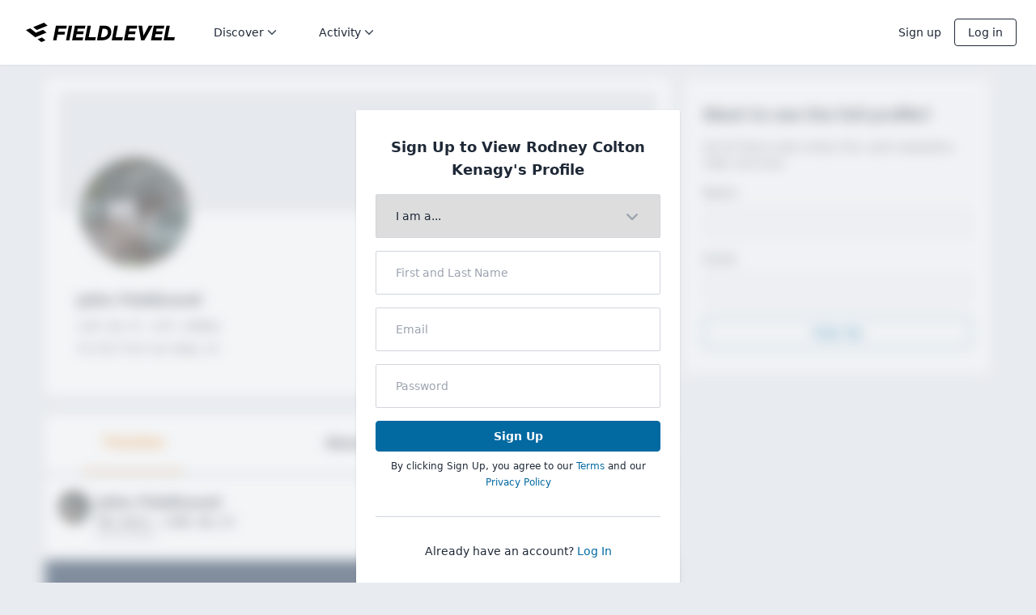

--- FILE ---
content_type: text/html; charset=utf-8
request_url: https://www.fieldlevel.com/app/profile/rodney.coltonkenagy/baseball
body_size: 9691
content:

<!DOCTYPE html>

<html lang="en">

<head>

    <meta charset="utf-8">
    <meta http-equiv="X-UA-Compatible" content="IE=edge,chrome=1">
    <meta name="viewport"
          content="width=device-width, minimum-scale=1.0, maximum-scale=5.0, initial-scale=1.0, user-scalable=yes, viewport-fit=cover">

        <meta name="robots" content="noindex">
            <!-- noindex -->
    <title>Rodney Colton Kenagy&#39;s Baseball Recruiting Profile | FieldLevel</title>

    
    <meta name="description" content="Pitcher | Learn More About Colton"/>


<!-- Twitter Card data -->
    <meta name="twitter:card" content="summary"/>

    <meta name="twitter:site" content="@FieldLevel"/>

    <meta name="twitter:title" content="Rodney Colton Kenagy RHP"/>

    <meta name="twitter:description" content="View Rodney Colton Kenagy&#39;s highlight videos and private coach assessments on FieldLevel"/>

    <meta name="twitter:image:alt" content="Rodney Colton Kenagy Profile Photo"/>

    <meta name="twitter:image" content="https://www.fieldlevel.com/webapi/v2/Images/GetHeadshot?Height=300&amp;UserGuid=00000000-0000-0000-0000-000000000000"/>


<!-- Open Graph data -->
    <meta property="og:site_name" content="FieldLevel">

    <meta property="og:title" content="Rodney Colton Kenagy&#39;s Baseball Recruiting Profile | FieldLevel"/>

    <meta property="og:type" content="profile"/>

    <meta property="og:url" content="https://www.fieldlevel.com/app/profile/rodney.coltonkenagy/baseball"/>

    <meta property="og:image" content="https://www.fieldlevel.com/webapi/v2/Images/GetHeadshot?Height=300&amp;UserGuid=00000000-0000-0000-0000-000000000000"/>

    <meta property="og:image:height" content="200"/>


    <meta property="og:image:width" content="200"/>

    <meta property="og:description" content="Pitcher | Learn More About Colton"/>

    
    <link rel="manifest" href="/assets/manifest.json?v=3f30b112daed994fd26327e5311419d239e286aa" />
    <link rel="shortcut icon" type="image/x-icon"
          href="/assets/favicon.ico?v=153358f46c2f70ca4fc3c7586168930a73fb0feb" />
    <link rel="icon" type="image/png" sizes="16x16"
          href="/assets/favicon-16.png?v=2833b12f4d6b7205eaf80b2483a6983f23d88d76" />
    <link rel="icon" type="image/png" sizes="32x32"
          href="/assets/favicon-32.png?v=e1c81e62f00131624f08b6e89d2d5dc23a379641" />
    <link rel="apple-touch-icon" size="180x180"
          href="/assets/apple-touch-icon.png?v=4e3a0d7c5743b333c79024615de700ddb21e226a" />

    <link rel="preconnect" href="https://image.mux.com/" crossorigin />
    <link rel="dns-prefetch" href="https://image.mux.com/" />

    <link rel="preconnect" href="https://imagedelivery.net/" crossorigin />
    <link rel="dns-prefetch" href="https://imagedelivery.net/" />

    <meta name="apple-mobile-web-app-title" content="FieldLevel">
    <meta name="application-name" content="FieldLevel">
    <meta name="msapplication-TileColor" content="#ffffff">
    <meta name="theme-color" content="#ffffff">


    
<script nonce="KyDCbVOMLid+Yo0LarfufsQwbPTY6HoeRn8x/PP9MSmGcRaTg0QW8h8lVEnkp/6uW22H74DJ5BOquWGLHJQqjg==">
window.dataLayer = window.dataLayer || [];
</script>

<!-- Google Tag Manager -->
<script nonce="KyDCbVOMLid+Yo0LarfufsQwbPTY6HoeRn8x/PP9MSmGcRaTg0QW8h8lVEnkp/6uW22H74DJ5BOquWGLHJQqjg==">(function(w,d,s,l,i){w[l]=w[l]||[];w[l].push({'gtm.start':
new Date().getTime(),event:'gtm.js'});var f=d.getElementsByTagName(s)[0],
j=d.createElement(s),dl=l!='dataLayer'?'&l='+l:'';j.async=true;j.src=
'https://www.googletagmanager.com/gtm.js?id='+i+dl;f.parentNode.insertBefore(j,f);
})(window,document,'script','dataLayer','GTM-NVT4NW');</script>
<!-- End Google Tag Manager -->


    

    <base href="/">

        <link nonce="KyDCbVOMLid+Yo0LarfufsQwbPTY6HoeRn8x/PP9MSmGcRaTg0QW8h8lVEnkp/6uW22H74DJ5BOquWGLHJQqjg==" rel="stylesheet" href="/assets/v4/dist/app-public.bundle.41cd404234cc2263e122.css" />

    <style nonce="KyDCbVOMLid+Yo0LarfufsQwbPTY6HoeRn8x/PP9MSmGcRaTg0QW8h8lVEnkp/6uW22H74DJ5BOquWGLHJQqjg==" type="text/css">
        [ng\:cloak],
        [ng-cloak],
        [data-ng-cloak],
        [x-ng-cloak],
        .ng-cloak,
        .x-ng-cloak {
            display: none !important;
        }

        @keyframes spinner {
            to {
                transform: rotate(360deg);
            }
        }

        #loading {
            position: relative;
        }

            #loading:before {
                content: '';
                box-sizing: border-box;
                position: absolute;
                top: 50%;
                left: 50%;
                width: 40px;
                height: 40px;
                margin-top: -10px;
                margin-left: -10px;
                border-radius: 50%;
                border: 2px solid #ccc;
                border-top-color: #000;
                animation: spinner .6s linear infinite;
            }
    </style>

    <script nonce="KyDCbVOMLid+Yo0LarfufsQwbPTY6HoeRn8x/PP9MSmGcRaTg0QW8h8lVEnkp/6uW22H74DJ5BOquWGLHJQqjg==" type="text/javascript">
        // set up initial window.fieldlevel object
        window.fieldlevel = {};
        window.fieldlevel.constants = {};
        window.fieldlevel.constants.AUTH_PROFILE = {"AreProductsEnabledForSport":false,"CurrentAcademicYear":0,"DisplayName":null,"Email":null,"Experiments":[],"FirstName":null,"Guid":"00000000-0000-0000-0000-000000000000","HasCommitment":false,"HasGraduatedHighSchool":true,"HasMultipleAccounts":false,"HasOpenInviteToCoach":false,"Headline":null,"HighSchoolGraduationYear":0,"IdThatRepresentsThisPersonInAllDatabases":"00000000-0000-0000-0000-000000000000","IsAdmin":false,"IsAlumniOnly":false,"IsAthlete":false,"IsAuthenticated":false,"IsCoach":false,"IsEligibleForRecruitment":false,"IsJuco":false,"IsMarketplaceUser":false,"IsPromoter":false,"IsRecruiter":false,"IsSuperUser":false,"LastName":"","NotSeekingRecruitment":false,"OrganizationAdmins":null,"ProfileId":null,"SportId":0,"UserId":0,"Username":null,"UserTitle":null,"UserTitleEnum":0};
        window.fieldlevel.constants.WEB_VITALS_THROTTLE = '0.10';
    </script>


        <script nonce="KyDCbVOMLid+Yo0LarfufsQwbPTY6HoeRn8x/PP9MSmGcRaTg0QW8h8lVEnkp/6uW22H74DJ5BOquWGLHJQqjg==" type="text/javascript">
            window.flMuxEnvKey = 'tr39cesctp5u87mg7f5g1u5re';
        </script>

    
    
    




</head>

<body class="app-public" route-css-classnames>
    
<!-- Google Tag Manager (noscript) -->
<noscript><iframe src="https://www.googletagmanager.com/ns.html?id=GTM-NVT4NW"
height="0" width="0" style="display:none;visibility:hidden"></iframe></noscript>
<!-- End Google Tag Manager (noscript) -->



    <script nonce="KyDCbVOMLid+Yo0LarfufsQwbPTY6HoeRn8x/PP9MSmGcRaTg0QW8h8lVEnkp/6uW22H74DJ5BOquWGLHJQqjg==" type="text/javascript" src="/assets/v4/dist/bootstrap.bundle.6cb1f9757df8068badd2.js"></script>


    <script nonce="KyDCbVOMLid+Yo0LarfufsQwbPTY6HoeRn8x/PP9MSmGcRaTg0QW8h8lVEnkp/6uW22H74DJ5BOquWGLHJQqjg==" type="text/javascript">
        function handleCriticalError(message) {
            // For proper styling in an error condition, we need to include the app.bundle.css
            var appCssLinkElements = document.head.querySelectorAll("link[href='/assets/v4/dist/app.bundle.b948bf8511c24427f83e.css']");
            if (!appCssLinkElements.length) {
                var linkTag = document.createElement('link');
                linkTag.setAttribute('rel', 'stylesheet');
                linkTag.setAttribute('href', "/assets/v4/dist/app.bundle.b948bf8511c24427f83e.css");
                document.head.appendChild(linkTag);
            }

            var errorMessage = document.getElementById('critical-error-message');
            if (errorMessage) errorMessage.style.display = 'block';

            var loadingIndicator = document.getElementById('loading');
            if (loadingIndicator) loadingIndicator.remove();

            throw new Error(message);
        }

        var _FAILED_SCRIPTS = [];
        function _trackFailedScript(el) {
            _FAILED_SCRIPTS.push(el.src);
        }
        function _checkFailedScripts() {
            if (_FAILED_SCRIPTS.length) {
                handleCriticalError('Critical scripts failed to load. Failed scripts: ' + _FAILED_SCRIPTS.toString());
            }
        }
    </script>

    <style nonce="KyDCbVOMLid+Yo0LarfufsQwbPTY6HoeRn8x/PP9MSmGcRaTg0QW8h8lVEnkp/6uW22H74DJ5BOquWGLHJQqjg==" type="text/css">
        #critical-error-message {
            display: none;
            position: fixed;
            top: 0;
            right: 0;
            bottom: 0;
            left: 0;
            z-index: 10000;
            padding: 50px 20px 20px 20px;
            background: #FFF;
            text-align: center;
            font-family: system-ui, -apple-system, 'Segoe UI', Roboto, Helvetica, Arial, sans-serif, 'Apple Color Emoji', 'Segoe UI Emoji';
        }

        .mark-only-logo {
            display: inline-block;
            margin-bottom: 30px;
            width: 60px;
            height: 60px;
        }

        #critical-error-message .message-container {
            max-width: 700px;
            margin: auto;
        }

        #critical-error-message .subtext-container {
            margin: 32px 0;
            font-size: 16px;
        }

        #critical-error-message .subtext-container p {
           margin-bottom: 16px;
        }
        
        #critical-error-message .reload-button {
            background: transparent;
            color: #0369a1;
            border-color: rgb(3 105 161);
            border-width: 1px;
            padding: 0.5rem 1rem;
            border-radius: 0.25rem;
            font-weight: 600;
        }
        
        #critical-error-message .reload-button:hover {
            background: rgb(3 105 161 / 0.05);
        }
        
        #critical-error-message .reload-button:active {
            background: rgb(3 105 161 / 0.1);
        }
    </style>

    <div id="critical-error-message">
        <a href="/" target="_self">
            <img src="/assets/v5/img/fl-mark-only.svg" class="mark-only-logo" />
        </a>
        <div class="message-container">
            <h2>Sorry, something went wrong</h2>
            <div class="subtext-container">
                <p>FieldLevel is aware of the issue, but it may be temporary. Please try again.</p>
                <button class="reload-button" onclick="window.location.reload()">Reload</button>
            </div>
        </div>
    </div>


        <script nonce="KyDCbVOMLid+Yo0LarfufsQwbPTY6HoeRn8x/PP9MSmGcRaTg0QW8h8lVEnkp/6uW22H74DJ5BOquWGLHJQqjg==" type="text/javascript">
            if (window.history) {
                // To avoid any premature restoration before js can load, enable manual control at the outset
                window.history.scrollRestoration = "manual";
            }
        </script>
        <style nonce="KyDCbVOMLid+Yo0LarfufsQwbPTY6HoeRn8x/PP9MSmGcRaTg0QW8h8lVEnkp/6uW22H74DJ5BOquWGLHJQqjg==" type="text/css">
            #app-public-root #loading {
                margin-top: 200px;
            }
        </style>
        <div id="app-public-root">
            <div id="loading"></div>
        </div>







<div ui-view class="responsive-fonts"></div>


        <script nonce="KyDCbVOMLid+Yo0LarfufsQwbPTY6HoeRn8x/PP9MSmGcRaTg0QW8h8lVEnkp/6uW22H74DJ5BOquWGLHJQqjg==" type="text/javascript">
            function attachConstants() {

                window.fieldlevel.constants.ENUM_UTM_MEDIUM = {"None":{"EnumName":"None","Label":"None","Value":0},"Email":{"EnumName":"Email","Label":"Email","Value":1},"Sms":{"EnumName":"Sms","Label":"Sms","Value":2},"Share":{"EnumName":"Share","Label":"Share","Value":3},"Native":{"EnumName":"Native","Label":"Native","Value":4},"QRCode":{"EnumName":"QRCode","Label":"QRCode","Value":5}};
                window.fieldlevel.constants.ENUM_USER_TITLE = [{"Label":"Head Coach","Value":1},{"Label":"Assistant Coach","Value":2},{"Label":"Volunteer Coach","Value":256},{"Label":"Director of Operations","Value":4},{"Label":"Athletic Director","Value":32},{"Label":"Recruiting Coordinator","Value":128},{"Label":"Trainer","Value":16384}];
                window.fieldlevel.constants.ENUM_ATHLETIC_ASSOCIATION = [{"EnumName":"Professional","Label":"Professional","Value":4096},{"EnumName":"NcaaD1","Label":"NCAA D1","Value":8},{"EnumName":"NcaaD2","Label":"NCAA D2","Value":1},{"EnumName":"NcaaD3","Label":"NCAA D3","Value":2},{"EnumName":"USports","Label":"U SPORTS","Value":65536},{"EnumName":"Naia","Label":"NAIA","Value":64},{"EnumName":"Uscaa","Label":"USCAA","Value":8192},{"EnumName":"Nccaa","Label":"NCCAA","Value":16384},{"EnumName":"Ira","Label":"IRA","Value":524288},{"EnumName":"Acra","Label":"ACRA","Value":1048576},{"EnumName":"Cwpa","Label":"CWPA","Value":131072},{"EnumName":"Acha","Label":"ACHA D1","Value":2097152},{"EnumName":"AchaD2","Label":"ACHA D2","Value":1073741825},{"EnumName":"AchaD3","Label":"ACHA D3","Value":1073741826},{"EnumName":"AAUHockey","Label":"AAU","Value":1073741827},{"EnumName":"Usbc","Label":"USBC","Value":4194304},{"EnumName":"Naigc","Label":"NAIGC","Value":8388608},{"EnumName":"Cscaa","Label":"CSCAA","Value":16777216},{"EnumName":"Ncwa","Label":"NCWA","Value":33554432},{"EnumName":"Nirca","Label":"NIRCA","Value":1073741829},{"EnumName":"Usacfc","Label":"USACFC","Value":67108864},{"EnumName":"Uscsa","Label":"USCSA","Value":134217728},{"EnumName":"Mcla","Label":"MCLA","Value":2048},{"EnumName":"Wcla","Label":"WCLA","Value":1073741830},{"EnumName":"NationalTeam","Label":"National Team","Value":262144},{"EnumName":"NjcaaD1","Label":"NJCAA D1","Value":4},{"EnumName":"NjcaaD2","Label":"NJCAA D2","Value":16},{"EnumName":"NjcaaD3","Label":"NJCAA D3","Value":32},{"EnumName":"Cccaa","Label":"CCCAA","Value":128},{"EnumName":"Ccaa","Label":"CCAA","Value":32768},{"EnumName":"Nwac","Label":"NWAC","Value":256},{"EnumName":"Icaa","Label":"ICAA","Value":1073741831},{"EnumName":"OtherCollegiate","Label":"Other - Collegiate","Value":268435456},{"EnumName":"PostGrad","Label":"Post Grad","Value":1073741824},{"EnumName":"HighSchool","Label":"High School","Value":512},{"EnumName":"ClubHighSchool","Label":"Club/Travel","Value":1024},{"EnumName":"TrainingFacility","Label":"Private Coach/Training Facility","Value":536870912}];
                window.fieldlevel.constants.ENUM_SPORT = [{"BaseName":"None","BaseNameLabel":"None","IsActive":false,"IsFemale":false,"IsPositionlessSport":false,"LabelAlpha":"None","LabelNoGender":"None","EnumName":"None","Label":"None","Value":0},{"BaseName":"Baseball","BaseNameLabel":"Baseball","IsActive":true,"IsFemale":false,"IsPositionlessSport":false,"LabelAlpha":"Baseball","LabelNoGender":"Baseball","EnumName":"Baseball","Label":"Baseball","Value":1},{"BaseName":"Basketball","BaseNameLabel":"Basketball","IsActive":true,"IsFemale":false,"IsPositionlessSport":false,"LabelAlpha":"Basketball (M)","LabelNoGender":"Basketball","EnumName":"BasketballMen","Label":"Men\u0027s Basketball","Value":16},{"BaseName":"Basketball","BaseNameLabel":"Basketball","IsActive":true,"IsFemale":true,"IsPositionlessSport":false,"LabelAlpha":"Basketball (W)","LabelNoGender":"Basketball","EnumName":"BasketballWomen","Label":"Women\u0027s Basketball","Value":32},{"BaseName":"Cross Country","BaseNameLabel":"Cross Country","IsActive":true,"IsFemale":false,"IsPositionlessSport":true,"LabelAlpha":"Cross Country (M)","LabelNoGender":"Cross Country","EnumName":"CrossCountryMen","Label":"Men\u0027s Cross Country","Value":524288},{"BaseName":"Cross Country","BaseNameLabel":"Cross Country","IsActive":true,"IsFemale":true,"IsPositionlessSport":true,"LabelAlpha":"Cross Country (W)","LabelNoGender":"Cross Country","EnumName":"CrossCountryWomen","Label":"Women\u0027s Cross Country","Value":1048576},{"BaseName":"Field Hockey","BaseNameLabel":"Field Hockey","IsActive":true,"IsFemale":true,"IsPositionlessSport":false,"LabelAlpha":"Field Hockey (W)","LabelNoGender":"Field Hockey","EnumName":"FieldHockeyWomen","Label":"Women\u0027s Field Hockey","Value":536870912},{"BaseName":"Football","BaseNameLabel":"Football","IsActive":true,"IsFemale":false,"IsPositionlessSport":false,"LabelAlpha":"Football","LabelNoGender":"Football","EnumName":"Football","Label":"Football","Value":256},{"BaseName":"Golf","BaseNameLabel":"Golf","IsActive":true,"IsFemale":false,"IsPositionlessSport":true,"LabelAlpha":"Golf (M)","LabelNoGender":"Golf","EnumName":"GolfMen","Label":"Men\u0027s Golf","Value":512},{"BaseName":"Golf","BaseNameLabel":"Golf","IsActive":true,"IsFemale":true,"IsPositionlessSport":true,"LabelAlpha":"Golf (W)","LabelNoGender":"Golf","EnumName":"GolfWomen","Label":"Women\u0027s Golf","Value":1024},{"BaseName":"Ice Hockey","BaseNameLabel":"Ice Hockey","IsActive":true,"IsFemale":false,"IsPositionlessSport":false,"LabelAlpha":"Ice Hockey (M)","LabelNoGender":"Ice Hockey","EnumName":"IceHockeyMen","Label":"Men\u0027s Ice Hockey","Value":67108864},{"BaseName":"Ice Hockey","BaseNameLabel":"Ice Hockey","IsActive":true,"IsFemale":true,"IsPositionlessSport":false,"LabelAlpha":"Ice Hockey (W)","LabelNoGender":"Ice Hockey","EnumName":"IceHockeyWomen","Label":"Women\u0027s Ice Hockey","Value":134217728},{"BaseName":"Lacrosse","BaseNameLabel":"Lacrosse","IsActive":true,"IsFemale":false,"IsPositionlessSport":false,"LabelAlpha":"Lacrosse (M)","LabelNoGender":"Lacrosse","EnumName":"LacrosseMen","Label":"Men\u0027s Lacrosse","Value":4},{"BaseName":"Lacrosse","BaseNameLabel":"Lacrosse","IsActive":true,"IsFemale":true,"IsPositionlessSport":false,"LabelAlpha":"Lacrosse (W)","LabelNoGender":"Lacrosse","EnumName":"LacrosseWomen","Label":"Women\u0027s Lacrosse","Value":8},{"BaseName":"Rowing","BaseNameLabel":"Rowing","IsActive":true,"IsFemale":false,"IsPositionlessSport":false,"LabelAlpha":"Rowing (M)","LabelNoGender":"Rowing","EnumName":"RowingMen","Label":"Men\u0027s Rowing","Value":2048},{"BaseName":"Rowing","BaseNameLabel":"Rowing","IsActive":true,"IsFemale":true,"IsPositionlessSport":false,"LabelAlpha":"Rowing (W)","LabelNoGender":"Rowing","EnumName":"RowingWomen","Label":"Women\u0027s Rowing","Value":4096},{"BaseName":"Beach Volleyball","BaseNameLabel":"Beach Volleyball","IsActive":true,"IsFemale":true,"IsPositionlessSport":false,"LabelAlpha":"Beach Volleyball (W)","LabelNoGender":"Beach Volleyball","EnumName":"BeachVolleyballWomen","Label":"Women\u0027s Beach Volleyball","Value":33554432},{"BaseName":"Soccer","BaseNameLabel":"Soccer","IsActive":true,"IsFemale":false,"IsPositionlessSport":false,"LabelAlpha":"Soccer (M)","LabelNoGender":"Soccer","EnumName":"SoccerMen","Label":"Men\u0027s Soccer","Value":64},{"BaseName":"Soccer","BaseNameLabel":"Soccer","IsActive":true,"IsFemale":true,"IsPositionlessSport":false,"LabelAlpha":"Soccer (W)","LabelNoGender":"Soccer","EnumName":"SoccerWomen","Label":"Women\u0027s Soccer","Value":128},{"BaseName":"Softball","BaseNameLabel":"Softball","IsActive":true,"IsFemale":true,"IsPositionlessSport":false,"LabelAlpha":"Softball","LabelNoGender":"Softball","EnumName":"Softball","Label":"Softball","Value":2},{"BaseName":"Swim","BaseNameLabel":"Swim","IsActive":true,"IsFemale":false,"IsPositionlessSport":false,"LabelAlpha":"Swimming (M)","LabelNoGender":"Swimming","EnumName":"SwimMen","Label":"Men\u0027s Swimming","Value":2097152},{"BaseName":"Swim","BaseNameLabel":"Swim","IsActive":true,"IsFemale":true,"IsPositionlessSport":false,"LabelAlpha":"Swimming (W)","LabelNoGender":"Swimming","EnumName":"SwimWomen","Label":"Women\u0027s Swimming","Value":4194304},{"BaseName":"Tennis","BaseNameLabel":"Tennis","IsActive":true,"IsFemale":false,"IsPositionlessSport":true,"LabelAlpha":"Tennis (M)","LabelNoGender":"Tennis","EnumName":"TennisMen","Label":"Men\u0027s Tennis","Value":8192},{"BaseName":"Tennis","BaseNameLabel":"Tennis","IsActive":true,"IsFemale":true,"IsPositionlessSport":true,"LabelAlpha":"Tennis (W)","LabelNoGender":"Tennis","EnumName":"TennisWomen","Label":"Women\u0027s Tennis","Value":16384},{"BaseName":"Track","BaseNameLabel":"Track","IsActive":true,"IsFemale":false,"IsPositionlessSport":false,"LabelAlpha":"Track \u0026 Field (M)","LabelNoGender":"Track \u0026 Field","EnumName":"TrackMen","Label":"Men\u0027s Track \u0026 Field","Value":8388608},{"BaseName":"Track","BaseNameLabel":"Track","IsActive":true,"IsFemale":true,"IsPositionlessSport":false,"LabelAlpha":"Track \u0026 Field (W)","LabelNoGender":"Track \u0026 Field","EnumName":"TrackWomen","Label":"Women\u0027s Track \u0026 Field","Value":16777216},{"BaseName":"Volleyball","BaseNameLabel":"Volleyball","IsActive":true,"IsFemale":false,"IsPositionlessSport":false,"LabelAlpha":"Volleyball (M)","LabelNoGender":"Volleyball","EnumName":"VolleyballMen","Label":"Men\u0027s Volleyball","Value":32768},{"BaseName":"Volleyball","BaseNameLabel":"Volleyball","IsActive":true,"IsFemale":true,"IsPositionlessSport":false,"LabelAlpha":"Volleyball (W)","LabelNoGender":"Volleyball","EnumName":"VolleyballWomen","Label":"Women\u0027s Volleyball","Value":65536},{"BaseName":"Water Polo","BaseNameLabel":"Water Polo","IsActive":true,"IsFemale":false,"IsPositionlessSport":false,"LabelAlpha":"Water Polo (M)","LabelNoGender":"Water Polo","EnumName":"WaterPoloMen","Label":"Men\u0027s Water Polo","Value":131072},{"BaseName":"Water Polo","BaseNameLabel":"Water Polo","IsActive":true,"IsFemale":true,"IsPositionlessSport":false,"LabelAlpha":"Water Polo (W)","LabelNoGender":"Water Polo","EnumName":"WaterPoloWomen","Label":"Women\u0027s Water Polo","Value":262144},{"BaseName":"Bowling","BaseNameLabel":"Bowling","IsActive":true,"IsFemale":true,"IsPositionlessSport":false,"LabelAlpha":"Bowling (W)","LabelNoGender":"Bowling","EnumName":"BowlingWomen","Label":"Women\u0027s Bowling","Value":536870916},{"BaseName":"Bowling","BaseNameLabel":"Bowling","IsActive":true,"IsFemale":false,"IsPositionlessSport":false,"LabelAlpha":"Bowling (M)","LabelNoGender":"Bowling","EnumName":"BowlingMen","Label":"Men\u0027s Bowling","Value":536870915},{"BaseName":"Gymnastics","BaseNameLabel":"Gymnastics","IsActive":true,"IsFemale":true,"IsPositionlessSport":false,"LabelAlpha":"Gymnastics (W)","LabelNoGender":"Gymnastics","EnumName":"GymnasticsWomen","Label":"Women\u0027s Gymnastics","Value":536870918},{"BaseName":"Gymnastics","BaseNameLabel":"Gymnastics","IsActive":true,"IsFemale":false,"IsPositionlessSport":false,"LabelAlpha":"Gymnastics (M)","LabelNoGender":"Gymnastics","EnumName":"GymnasticsMen","Label":"Men\u0027s Gymnastics","Value":536870917},{"BaseName":"Rifle","BaseNameLabel":"Rifle","IsActive":true,"IsFemale":true,"IsPositionlessSport":false,"LabelAlpha":"Rifle (W)","LabelNoGender":"Rifle","EnumName":"RifleWomen","Label":"Women\u0027s Rifle","Value":536870914},{"BaseName":"Rifle","BaseNameLabel":"Rifle","IsActive":true,"IsFemale":false,"IsPositionlessSport":false,"LabelAlpha":"Rifle (M)","LabelNoGender":"Rifle","EnumName":"RifleMen","Label":"Men\u0027s Rifle","Value":536870913},{"BaseName":"Wrestling","BaseNameLabel":"Wrestling","IsActive":true,"IsFemale":true,"IsPositionlessSport":false,"LabelAlpha":"Wrestling (W)","LabelNoGender":"Wrestling","EnumName":"WrestlingWomen","Label":"Women\u0027s Wrestling","Value":536870920},{"BaseName":"Wrestling","BaseNameLabel":"Wrestling","IsActive":true,"IsFemale":false,"IsPositionlessSport":false,"LabelAlpha":"Wrestling (M)","LabelNoGender":"Wrestling","EnumName":"WrestlingMen","Label":"Men\u0027s Wrestling","Value":536870919},{"BaseName":"Fencing","BaseNameLabel":"Fencing","IsActive":true,"IsFemale":false,"IsPositionlessSport":false,"LabelAlpha":"Fencing (M)","LabelNoGender":"Fencing","EnumName":"FencingMen","Label":"Men\u0027s Fencing","Value":536870923},{"BaseName":"Fencing","BaseNameLabel":"Fencing","IsActive":true,"IsFemale":true,"IsPositionlessSport":false,"LabelAlpha":"Fencing (W)","LabelNoGender":"Fencing","EnumName":"FencingWomen","Label":"Women\u0027s Fencing","Value":536870924},{"BaseName":"Flag Football","BaseNameLabel":"Flag Football","IsActive":true,"IsFemale":true,"IsPositionlessSport":false,"LabelAlpha":"Flag Football (W)","LabelNoGender":"Flag Football","EnumName":"FlagFootballWomen","Label":"Women\u0027s Flag Football","Value":536870925},{"BaseName":"Diving","BaseNameLabel":"Diving","IsActive":true,"IsFemale":false,"IsPositionlessSport":false,"LabelAlpha":"Diving (M)","LabelNoGender":"Diving","EnumName":"DivingMen","Label":"Men\u0027s Diving","Value":536870926},{"BaseName":"Diving","BaseNameLabel":"Diving","IsActive":true,"IsFemale":true,"IsPositionlessSport":false,"LabelAlpha":"Diving (W)","LabelNoGender":"Diving","EnumName":"DivingWomen","Label":"Women\u0027s Diving","Value":536870927},{"BaseName":"Skiing - Alpine","BaseNameLabel":"Skiing - Alpine","IsActive":true,"IsFemale":false,"IsPositionlessSport":false,"LabelAlpha":"Skiing - Alpine (M)","LabelNoGender":"Alpine Skiing","EnumName":"AlpineSkiingMen","Label":"Men\u0027s Alpine Skiing","Value":536870928},{"BaseName":"Skiing - Alpine","BaseNameLabel":"Skiing - Alpine","IsActive":true,"IsFemale":true,"IsPositionlessSport":false,"LabelAlpha":"Skiing - Alpine (W)","LabelNoGender":"Alpine Skiing","EnumName":"AlpineSkiingWomen","Label":"Women\u0027s Alpine Skiing","Value":536870929},{"BaseName":"Skiing - Nordic","BaseNameLabel":"Skiing - Nordic","IsActive":true,"IsFemale":false,"IsPositionlessSport":false,"LabelAlpha":"Skiing - Nordic (M)","LabelNoGender":"Nordic Skiing","EnumName":"NordicSkiingMen","Label":"Men\u0027s Nordic Skiing","Value":536870930},{"BaseName":"Skiing - Nordic","BaseNameLabel":"Skiing - Nordic","IsActive":true,"IsFemale":true,"IsPositionlessSport":false,"LabelAlpha":"Skiing - Nordic (W)","LabelNoGender":"Nordic Skiing","EnumName":"NordicSkiingWomen","Label":"Women\u0027s Nordic Skiing","Value":536870931}];
                window.fieldlevel.constants.ENUM_SCHOOL_TYPE = [{"Label":"High school","Value":0},{"Label":"Post grad","Value":3},{"Label":"2-year college","Value":1},{"Label":"4-year college","Value":2},{"Label":"Professional","Value":4}];
                window.fieldlevel.constants.ENUM_ATHLETE_PROFILE_ACTIVITY_TYPE = [{"EnumName":"SearchAppearance","Label":"Search appearance","Value":0},{"EnumName":"ProfileView","Label":"Profile view","Value":1},{"EnumName":"HighlightView","Label":"Video/Link view","Value":2},{"EnumName":"Follow","Label":"Follow","Value":5},{"EnumName":"ContactRequestResponse","Label":"Response to \"Full Profile Request\"","Value":4},{"EnumName":"PromotionSent","Label":"Promotion Sent","Value":3},{"EnumName":"ContactCollegeSent","Label":"Message Sent","Value":6},{"EnumName":"ContactCollegeViewed","Label":"Message Viewed","Value":7}];
                window.fieldlevel.constants.ENUM_ATHLETE_PLAN = [{"EnumName":"Free","Label":"Free","Value":0},{"EnumName":"ProfileActivity","Label":"Basic","Value":1},{"EnumName":"AdvancedMatching","Label":"Premium","Value":2},{"EnumName":"Ranking","Label":"Premium+","Value":3}];
                window.fieldlevel.constants.ENUM_ATHLETE_ALERT_TYPE = [{"EnumName":"Position","Label":"Position","Value":0},{"EnumName":"SATScore","Label":"SATScore","Value":1},{"EnumName":"PendingTeamInvite","Label":"PendingTeamInvite","Value":2},{"EnumName":"EmailUnconfirmed","Label":"EmailUnconfirmed","Value":3},{"EnumName":"PendingAlumniInvite","Label":"PendingAlumniInvite","Value":4},{"EnumName":"CoachTargetSchoolSuggestion","Label":"CoachTargetSchoolSuggestion","Value":5},{"EnumName":"GuardianRequired","Label":"GuardianRequired","Value":7},{"EnumName":"NoCoachOnTeam","Label":"NoCoachOnTeam","Value":11},{"EnumName":"ProfileVisibility","Label":"ProfileVisibility","Value":12},{"EnumName":"NoTeamOrRequest","Label":"NoTeamOrRequest","Value":13},{"EnumName":"RecruiterFollowedAthlete","Label":"RecruiterFollowedAthlete","Value":14},{"EnumName":"AddSportProfile","Label":"AddSportProfile","Value":15}];
                window.fieldlevel.constants.ENUM_ATHLETE_ACTIVITY_FEED_ITEM_TYPE = [{"EnumName":"PromotionGroup","Label":"PromotionGroup","Value":0},{"EnumName":"AthleteFollow","Label":"AthleteFollow","Value":1},{"EnumName":"ProfileActivityPoints","Label":"ProfileActivityPoints","Value":2},{"EnumName":"TeamConnection","Label":"TeamConnection","Value":3},{"EnumName":"JoinedFieldLevel","Label":"JoinedFieldLevel","Value":4},{"EnumName":"MatchingUpdate","Label":"MatchingUpdate","Value":5},{"EnumName":"ProfileActivity","Label":"ProfileActivity","Value":6},{"EnumName":"TeammatesProfileActivity","Label":"TeammatesProfileActivity","Value":7},{"EnumName":"AddedTargetSchool","Label":"AddedTargetSchool","Value":8},{"EnumName":"TeamRoster","Label":"TeamRoster","Value":10},{"EnumName":"Recommendations","Label":"Recommendations","Value":11},{"EnumName":"CoverLetterRead","Label":"CoverLetterRead","Value":12},{"EnumName":"AthletesNearby","Label":"AthletesNearby","Value":13},{"EnumName":"CollegesNearby","Label":"CollegesNearby","Value":14},{"EnumName":"TeamsNearby","Label":"TeamsNearby","Value":15},{"EnumName":"TargetSchoolPostedEvent","Label":"TargetSchoolPostedEvent","Value":16},{"EnumName":"EventsPosted","Label":"EventsPosted","Value":17},{"EnumName":"RecruitingNeedDetail","Label":"RecruitingNeedDetail","Value":18},{"EnumName":"RecruitingNeedRollup","Label":"RecruitingNeedRollup","Value":19},{"EnumName":"MultisportProfile","Label":"MultisportProfile","Value":20}];
                window.fieldlevel.constants.ENUM_COMMITMENT_LEVEL = [{"EnumName":"Uncommitted","Label":"Uncommitted","Value":0},{"EnumName":"VerbalCommitment","Label":"Verbally Committed","Value":1},{"EnumName":"LetterOfIntent","Label":"Signed Commitment","Value":2},{"EnumName":"CommittedToOther","Label":"Committed to Other","Value":3},{"EnumName":"AcademicsOrWalkon","Label":"Academics/Walk-on","Value":4}];
                window.fieldlevel.constants.ENUM_TEAM_ROSTER_RECRUITING_ACTIVITY_FEED_ITEM_TYPE = [{"EnumName":"SearchAppearance","Label":"SearchAppearance","Value":0},{"EnumName":"Follow","Label":"Follow","Value":1},{"EnumName":"ProfileView","Label":"ProfileView","Value":2},{"EnumName":"HighlightView","Label":"HighlightView","Value":3}];
                window.fieldlevel.constants.ENUM_PROFILE_ACTIVITY_TYPE = [{"EnumName":"SearchAppearance","Label":"Search appearance","Value":0},{"EnumName":"ProfileView","Label":"Profile view","Value":1},{"EnumName":"HighlightView","Label":"Video/Link view","Value":2},{"EnumName":"Follow","Label":"Follow","Value":5},{"EnumName":"ContactRequestResponse","Label":"Response to \"Full Profile Request\"","Value":4},{"EnumName":"PromotionSent","Label":"Promotion Sent","Value":3},{"EnumName":"ContactCollegeSent","Label":"Message Sent","Value":6},{"EnumName":"ContactCollegeViewed","Label":"Message Viewed","Value":7}];
                window.fieldlevel.constants.WWW_URL = 'https://www.fieldlevel.com';
                window.fieldlevel.constants.CLIENT_IP_COUNTRY_CODE = 'US';
                window.fieldlevel.constants.INTERCOM_APPID = "kuap2ex2";
                window.fieldlevel.constants.RECAPTCHA_SITE_KEY="6Leems0oAAAAAMsnvCK-OQVN_Rv_fnc0aQLFR-mn";
                window.fieldlevel.constants.AUTH_TEAMS = {
                    "approvedAlumni":
            [],
                    "pendingAlumni": []
                    };
                window.fieldlevel.constants.DISMISSIBLE_MESSAGE_IDS = {"AthleteAlertHighSchoolTeam":"athlete-alert--high-school-team","AthleteAlertClubTeam":"athlete-alert--club-team","AthleteSetupGuide":"athlete-setup-guide","AthleteSetupGuideHighSchoolTeam":"athlete-setup-guide--high-school-team","AthleteSetupGuideClubTeam":"athlete-setup-guide--club-team","AthleteWelcomeMessage":"athlete-welcome-message","PromoterMatchingMessage":"promoter-matching-message","TargetSchoolsExcessSchoolsWarning":"target-schools-excess-schools-warning","ShowActivityNumbersOnDashboard":"show-activity-numbers-on-dashboard","AthleteSetTargetSchoolStatusInContact":"athlete-set-target-school-status-in-contact","AthleteSetTargetSchoolStatusOffered":"athlete-set-target-school-status-offered","AthleteTargetSchoolWelcomeMessage":"athlete-target-school-welcome-message","CoachProfileCompleteness":"coach-profile-completeness","CoachAddAlumniMessage":"coach-add-alumni-message","CoachAddAlumniWelcomeMessage":"coach-add-alumni-welcome-message","AthleteSetupGuideFirstUse":"athlete-setup-guide-first-use","CoachDownloadAppInfeed":"coach-download-app-infeed","CoachWelcomeMessage":"coach-welcome-message","CoachWelcomeInfeed":"coach-welcome-infeed","CoachFreeTrialOverlay":"coach-free-trial-overlay","CoachWelcomeOverlay":"coach-welcome-overlay","NetworkDashboardWelcomeMessage":"network-dashboard-welcome-message","PromoFeedItemPostNeed":"promo-feed-item--post-need","PromoFeedItemCoachInvite":"promo-feed-item--coach-invite","SuggestedCoachesFeedItem":"suggested-coaches-feed-item","PromoFeedItemBookDemo":"promo-feed-item--book-demo","FieldLevelNoticeFeedItemAddPrograms":"fieldlevel-notice-feed-item--add-programs","FeedItemExploreVideo":"feed-item-explore-video","AthleteToCoachHomePageInvite":"athlete-to-coach-home-page-invite","TeamPremiumDashboardFirstVisit":"team-premium-dashboard-first-visit","AthleteMarketplaceOverlay":"athlete-marketplace-overlay","CoachInviteAthleteUIChangeFirstVisit":"coach-invite-athlete-ui-change-first-visit","AthleteToCoachHomePageInviteExperiment":"athlete-to-coach-home-page-invite-experiment"};
                window.fieldlevel.constants.ENUM_INSTITUTION_OF_INTEREST_STATUS = [{"EnumName":"Targeting","Label":"Target","Value":0},{"EnumName":"InContact","Label":"Contact","Value":1},{"EnumName":"Offered","Label":"Offered","Value":2},{"EnumName":"Committed","Label":"Committed","Value":3}];
                window.fieldlevel.constants.LIST_FEATURE_TOGGLE_GROUPS = null;
                window.fieldlevel.constants.ENUM_ATHLETIC_ASSOCIATIONS_JUCO = [262144,4,16,32,128,32768,256,1073741831];
                window.fieldlevel.constants.ENUM_ATHLETIC_ASSOCIATONS_CLUB_COLLEGIATE = [2048,1073741830,131072,1048576,524288,2097152,1073741825,1073741826,1073741827,4194304,8388608,16777216,33554432,67108864,1073741829,134217728];
                window.fieldlevel.constants.ENUM_USER_SIGN_UP_LOG_STEP = [{"EnumName":"SignUp","Label":"sign-up","Value":0},{"EnumName":"Welcome","Label":"welcome","Value":10},{"EnumName":"FindTeam","Label":"find-team","Value":20},{"EnumName":"SelectOrg","Label":"select-org","Value":30},{"EnumName":"CreateOrg","Label":"create-org","Value":40},{"EnumName":"CreateTeam","Label":"create-team","Value":50},{"EnumName":"SelectTeam","Label":"select-team","Value":60},{"EnumName":"ConfirmSetup","Label":"confirm-setup","Value":70},{"EnumName":"SendRequest","Label":"send-request","Value":80},{"EnumName":"Confirmation","Label":"confirmation","Value":90},{"EnumName":"Goals","Label":"goals","Value":100},{"EnumName":"RecruitingPositions","Label":"recruiting-positions","Value":120},{"EnumName":"DiscoverAthletes","Label":"discover-athletes","Value":130},{"EnumName":"ProjectedLevels","Label":"projected-levels","Value":140},{"EnumName":"RecommendedCoaches","Label":"recommended-coaches","Value":150},{"EnumName":"Complete","Label":"complete","Value":200}];
                window.fieldlevel.constants.ENABLE_MARKETPLACE_CHECKOUT = false;
                window.fieldlevel.constants.ENABLE_MARKETPLACE_CHECKOUT_SOLD_OUT = false;
                window.fieldlevel.constants.ENABLE_MARKETPLACE_CHECKOUT_LINKS = false;
                window.fieldlevel.constants.MAPBOX_PUBLIC_ACCESS_TOKEN = "pk.eyJ1IjoiZmxtYXBib3giLCJhIjoiY21mb21vczdrMDdobTJwcHNwNnQwbGNpeiJ9.C1UIGCvLMTl4yOy3-IABXw";

                Object.freeze(window.fieldlevel.constants);
            }
            attachConstants();



                if (!window.FLAuthOptions) {
                window.FLAuthOptions = {}
            }
            window.FLAuthOptions.isMasquerading = !!0;
            window.FLAuthOptions.disableLogging = !!0;

        </script>
            <script nonce="KyDCbVOMLid+Yo0LarfufsQwbPTY6HoeRn8x/PP9MSmGcRaTg0QW8h8lVEnkp/6uW22H74DJ5BOquWGLHJQqjg==" type="text/javascript" src="/assets/v4/dist/vendor-app-public.bundle.0693f55ef0ae3f31b68e.js" onerror="_trackFailedScript(this)"></script>
            <script nonce="KyDCbVOMLid+Yo0LarfufsQwbPTY6HoeRn8x/PP9MSmGcRaTg0QW8h8lVEnkp/6uW22H74DJ5BOquWGLHJQqjg==" type="text/javascript" src="/assets/v4/dist/app-public.bundle.5e50489839ec8a9c617c.js" onerror="_trackFailedScript(this)"></script>
            <script nonce="KyDCbVOMLid+Yo0LarfufsQwbPTY6HoeRn8x/PP9MSmGcRaTg0QW8h8lVEnkp/6uW22H74DJ5BOquWGLHJQqjg==" type="text/javascript">
                _checkFailedScripts();
            </script>




</body>

</html>


--- FILE ---
content_type: application/x-javascript
request_url: https://www.fieldlevel.com/assets/v4/dist/app-public.bundle.5e50489839ec8a9c617c.js
body_size: 30694
content:
!function(){"use strict";var e,t,n,r,a,s={42630:function(e,t,n){var r=n(13026),a=n(89443),s=n(63968),o=n(74848);t.A=e=>{const[t]=(0,a.A)();return(0,s.YT)({screenWidth:t})?(0,o.jsx)(r.Feedback,{...e,position:"right",offsetX:16,offsetY:96}):(0,o.jsx)(r.Feedback,{...e,position:"bottom",offsetY:96})}},80162:function(e,t,n){var r=n(74848);t.A=e=>(0,r.jsxs)("svg",{height:"100%",viewBox:"0 0 6 6",fill:"none",xmlns:"http://www.w3.org/2000/svg",...e,children:[(0,r.jsxs)("g",{clipPath:"url(#clip0_1502_8711)",children:[(0,r.jsx)("path",{fillRule:"evenodd",clipRule:"evenodd",d:"M0.343811 2.2125L2.56987 4.1618L5.3609 3.19444L4.47241 2.41666L2.79682 2.99514L1.46408 1.82361L0.343811 2.2125Z",fill:"currentColor"}),(0,r.jsx)("path",{fillRule:"evenodd",clipRule:"evenodd",d:"M4.81044 0.666626L2.01941 1.63399L2.91273 2.41177L5.70376 1.4444L4.81044 0.666626Z",fill:"currentColor"}),(0,r.jsx)("path",{fillRule:"evenodd",clipRule:"evenodd",d:"M3.01892 4.55551L3.91224 5.33329L5.02769 4.9444L4.13919 4.16663L3.01892 4.55551Z",fill:"currentColor"})]}),(0,r.jsx)("defs",{children:(0,r.jsx)("clipPath",{id:"clip0_1502_8711",children:(0,r.jsx)("rect",{width:"6",height:"6",rx:"3",fill:"currentColor"})})})]})},28593:function(e,t,n){n.d(t,{C:function(){return p},A:function(){return h}});var r=n(96540),a=n(5556),s=n.n(a),o=n(13026),i=n(64766);var c=e=>(0,i.A)().useWiredLink(e),l=n(79796),d=n(74848);const u=r.memo(r.forwardRef(((e,t)=>{e.external&&(0,l.J)({message:'Usage of props.external has been deprecated in Playbook/Link and is explicitly disallowed in WiredLink. Pass target="_blank" instead.'});const n=c(e);return(0,d.jsx)(o.Link,{...n,ref:t})}))),p={url:s().string,target:s().string,onClick:s().func,unstyled:s().bool,reloadPage:s().bool,preventScrollReset:s().bool};u.propTypes=p;var h=u},25166:function(e,t,n){var r=n(5556),a=n.n(r),s=n(46942),o=n.n(s),i=n(74848);const c=e=>{let{absoluteContent:t,topContent:n,leftContent:r,rightContent:a,bottomContent:s,columnContainerId:c}=e;return(0,i.jsxs)("div",{className:"flex flex-col flex-1 min-h-0 relative md:mt-5 lg:mt-0",children:[t,n,(0,i.jsxs)("div",{className:"flex flex-col flex-1 min-h-0 lg:!grid lg:!grid-cols-12 gap-4",id:c,children:[(0,i.jsx)("div",{className:o()("flex flex-col flex-1 min-h-0 col-span-8",!s&&"lg:mb-10"),children:r}),(0,i.jsx)("div",{className:"flex flex-col min-h-0 col-span-4 md:mb-10 lg:mb-0",children:a})]}),s]})};c.propTypes={absoluteContent:a().node,topContent:a().node,leftContent:a().node,rightContent:a().node,bottomContent:a().node,columnContainerId:a().string},t.A=c},18744:function(e,t,n){n.d(t,{$:function(){return l},R:function(){return c}});var r=n(74848);const a="/assets/v5/img/apple-app-store-badge@2x.png",s="/assets/v5/img/google-play-badge@2x.png",o=(e,t)=>["".concat(e," 1x"),"".concat(t," 2x")].join(", "),i=e=>{let{href:t,children:n}=e;return(0,r.jsx)("a",{href:t,target:"_blank",rel:"noopener noreferrer",children:n})},c=e=>{let{referrer:t="fieldlevel-web-app"}=e;const n="https://apps.apple.com/app/apple-store/id470231113?pt=653620&ct=".concat(t,"&mt=8");return(0,r.jsx)(i,{href:n,children:(0,r.jsxs)("picture",{children:[(0,r.jsx)("source",{srcSet:o("/assets/v5/img/apple-app-store-badge@1x.webp","/assets/v5/img/apple-app-store-badge@2x.webp"),type:"image/webp"}),(0,r.jsx)("source",{srcSet:o("/assets/v5/img/apple-app-store-badge@1x.png",a),type:"image/png"}),(0,r.jsx)("img",{width:"122",height:"37",src:a,alt:"Download on the App Store",loading:"lazy"})]})})},l=e=>{let{referrer:t="fieldlevel-web-app"}=e;const n="https://play.google.com/store/apps/details?id=com.fieldlevel&referrer=utm_source%3D".concat(t);return(0,r.jsx)(i,{href:n,children:(0,r.jsxs)("picture",{children:[(0,r.jsx)("source",{srcSet:o("/assets/v5/img/google-play-badge@1x.webp","/assets/v5/img/google-play-badge@2x.webp"),type:"image/webp"}),(0,r.jsx)("source",{srcSet:o("/assets/v5/img/google-play-badge@1x.png",s),type:"image/png"}),(0,r.jsx)("img",{width:"122",height:"37",src:s,alt:"Get it on Google Play",loading:"lazy"})]})})}},54912:function(e,t,n){var r=n(46942),a=n.n(r),s=n(5556),o=n.n(s),i=n(74848);const c={full:"h-full",1:"h-6",2:"h-12",3:"h-24",4:"h-48",5:"h-96"},l={full:"w-full",1:"w-1/6",2:"w-1/3",3:"w-1/2",4:"w-2/3",5:"w-5/6"},d={light:"light",dark:"dark"},u=e=>{let{height:t=1,width:n="full",theme:r=d.dark}=e;const s=c[t],o=l[n];return(0,i.jsx)("div",{className:a()(r===d.dark?"bg-foreground-dark":"bg-foreground-base","animate-pulse rounded-md",s,o)})};u.propTypes={height:o().oneOf(["full",1,2,3,4,5]),width:o().oneOf(["full",1,2,3,4,5]),theme:o().oneOf(Object.values(d))},t.A=u},58124:function(e,t,n){n.d(t,{CF:function(){return a},Fr:function(){return s},HF:function(){return P},Jg:function(){return i},T7:function(){return d},YA:function(){return l},Zl:function(){return h},eh:function(){return f},il:function(){return g},j$:function(){return o},jQ:function(){return u},pL:function(){return m},ty:function(){return c},uQ:function(){return x},v_:function(){return p}});var r=n(54782);const a=(0,r.IW)("ENUM_ATHLETE_PLAN"),s=(0,r.IW)("ENUM_ATHLETE_PROFILE_ACTIVITY_TYPE"),o=(0,r.IW)("ENUM_ATHLETIC_ASSOCIATION"),i=(0,r.IW)("ENUM_COMMITMENT_LEVEL"),c=(0,r.IW)("ENUM_INSTITUTION_OF_INTEREST_STATUS"),l=(0,r.IW)("ENUM_SCHOOL_TYPE"),d=(0,r.IW)("ENUM_SPORT"),u=(0,r.IW)("ENUM_TEAM_ROSTER_RECRUITING_ACTIVITY_FEED_ITEM_TYPE"),p=(0,r.IW)("ENUM_UTM_MEDIUM"),h=(0,r.IW)("INTERCOM_APPID"),f=(0,r.IW)("WWW_URL"),m="362899207119772",g="/assets/images/icon-hs-300x300.png",x="/assets/images/icon-college-300x300.png",P=[512,1024,1,2,8192,16384,16,32,256,32768,65536,33554432,131072,262144,268435456,536870912,8388608,16777216,64,128,4,8,524288,1048576,2048,4096,67108864,134217728,536870914,536870913,536870916,536870915,536870918,536870917,2097152,4194304,536870925,536870926,536870927,536870919,536870920,536870923,536870924,536870928,536870929,536870930,536870931]},66490:function(e,t,n){const r=n(96540).createContext(null);t.A=r},64766:function(e,t,n){var r=n(96540),a=n(66490);t.A=()=>(0,r.useContext)(a.A)},89447:function(e,t,n){n.d(t,{A:function(){return i}});var r=n(96540),a=n(51253),s=n(64766);var o=()=>{const e=(0,s.A)();return(0,r.useMemo)((()=>e.routingService),[e.routingService])};var i=e=>{const t=o();return(0,r.useMemo)((()=>{const n=(0,a.oP)(t);return(0,a.Os)({config:e,factory:n})}),[t])}},89443:function(e,t,n){var r=n(96540);const a=()=>[window.innerWidth,window.innerHeight];t.A=function(){const[e,t]=(0,r.useState)(a);return(0,r.useEffect)((()=>{const e=new AbortController;let n;return window.addEventListener("resize",(()=>{clearTimeout(n),n=setTimeout((()=>{t(a())}),250)}),{signal:e.signal}),()=>{clearTimeout(n),e.abort()}}),[]),e}},63569:function(e,t,n){var r=n(74848);t.A=e=>(0,r.jsx)("svg",{width:"20",height:"20",viewBox:"0 0 20 20",xmlns:"http://www.w3.org/2000/svg",...e,children:(0,r.jsx)("path",{d:"M17.8571 0H2.14286C1.57454 0 1.02949 0.225765 0.627628 0.627628C0.225765 1.02949 0 1.57454 0 2.14286L0 17.8571C0 18.4255 0.225765 18.9705 0.627628 19.3724C1.02949 19.7742 1.57454 20 2.14286 20H8.27009V13.2004H5.45759V10H8.27009V7.56071C8.27009 4.78616 9.92188 3.25357 12.4518 3.25357C13.6634 3.25357 14.9304 3.46964 14.9304 3.46964V6.19286H13.5344C12.1589 6.19286 11.7299 7.04643 11.7299 7.92188V10H14.8004L14.3094 13.2004H11.7299V20H17.8571C18.4255 20 18.9705 19.7742 19.3724 19.3724C19.7742 18.9705 20 18.4255 20 17.8571V2.14286C20 1.57454 19.7742 1.02949 19.3724 0.627628C18.9705 0.225765 18.4255 0 17.8571 0Z"})})},90328:function(e,t,n){var r=n(74848);t.A=e=>(0,r.jsx)("svg",{width:"20",height:"20",viewBox:"0 0 20 20",xmlns:"http://www.w3.org/2000/svg",...e,children:(0,r.jsx)("path",{d:"M17.8571 0H2.14286C0.959821 0 0 0.959821 0 2.14286V17.8571C0 19.0402 0.959821 20 2.14286 20H17.8571C19.0402 20 20 19.0402 20 17.8571V2.14286C20 0.959821 19.0402 0 17.8571 0ZM15.6741 7.08929C15.683 7.21429 15.683 7.34375 15.683 7.46875C15.683 11.3393 12.7366 15.7991 7.35268 15.7991C5.69196 15.7991 4.15179 15.317 2.85714 14.4866C3.09375 14.5134 3.32143 14.5223 3.5625 14.5223C4.93304 14.5223 6.19196 14.058 7.19643 13.2723C5.91071 13.2455 4.83036 12.4018 4.45982 11.2411C4.91071 11.308 5.31696 11.308 5.78125 11.1875C4.44196 10.9152 3.4375 9.73661 3.4375 8.3125V8.27679C3.82589 8.49554 4.28125 8.62946 4.75893 8.64732C4.35733 8.38019 4.02812 8.0178 3.80066 7.59248C3.5732 7.16716 3.45457 6.69214 3.45536 6.20982C3.45536 5.66518 3.59821 5.16518 3.85268 4.73214C5.29464 6.50893 7.45982 7.66964 9.88839 7.79464C9.47321 5.80804 10.9598 4.19643 12.7455 4.19643C13.5893 4.19643 14.3482 4.54911 14.8839 5.12054C15.5446 4.99554 16.1786 4.75 16.7411 4.41518C16.5223 5.09375 16.0625 5.66518 15.4554 6.02679C16.0446 5.96429 16.6161 5.79911 17.1429 5.57143C16.7455 6.15625 16.2455 6.67411 15.6741 7.08929Z"})})},54918:function(e,t,n){n.d(t,{j:function(){return c}});var r=n(96540),a=n(42630),s=n(74848);const o={show:!1,message:"",variant:void 0,action:void 0},i=r.createContext(null),c=()=>(0,r.useContext)(i);t.A=e=>{const{feedbackProps:t,...n}=function(){let{initialState:e}=arguments.length>0&&void 0!==arguments[0]?arguments[0]:{};const[t,n]=(0,r.useState)({...o,...e}),a=e=>{let{message:t="",variant:r,action:a}=e;return n({show:!0,message:t,variant:r,action:a})};return{feedbackProps:{show:t.show,message:t.message,variant:t.variant,action:t.action,onDismiss:()=>n(o)},showFeedback:e=>{let{message:t,action:n}=e;return a({message:t,action:n})},showSuccess:e=>{let{message:t,action:n}=e;return a({message:t,variant:"success",action:n})},showCritical:e=>{let{message:t,action:n}=e;return a({message:t,variant:"critical",action:n})}}}();return(0,s.jsxs)(i.Provider,{value:n,children:[(0,s.jsx)(a.A,{...t}),e.children]})}},83090:function(e,t,n){var r=n(54782),a=n(90598);const s=(0,r.dF)(a.kg);t.A=s},99650:function(e,t,n){n.d(t,{HK:function(){return P},Lg:function(){return C},QS:function(){return w},WI:function(){return y},dE:function(){return b},kS:function(){return v},yJ:function(){return j}});var r=n(55378),a=n.n(r),s=n(79859),o=n.n(s),i=n(11741),c=n.n(i),l=n(62193),d=n.n(l),u=n(98023),p=n.n(u),h=n(33014),f=n(42264);const m=(0,f.A)(),g=(m.subscribe,(0,f.A)()),x=(g.subscribe,e=>{let t="";try{t=new URL(e).pathname}catch{const n=e&&e.split("?");t=n&&n[0]}const n=t&&t.split("/");if(!n||n.length<2||o()(t,"assets"))return t;return a()(n,(e=>{return t=e,p()(t)||!d()(t)&&!c()(Number(t))||o()(e,".")?"[id]":e;var t})).join("/")}),P=e=>{let{url:t,error:n}=e;try{const e=x(t);throw new Error("Bad Request Error - ".concat(e))}catch(e){(0,h.N7)(e,n)}},b=e=>{let{url:t,error:n}=e;const r=x(t);let a="Unauthorized Error - ".concat(r);const s=new Error(a).stack||"NA";n&&(a=n instanceof Error?"".concat(a," -- ").concat(n.toString()):"string"==typeof n?"".concat(a," -- ").concat(n):"".concat(a,"\n").concat(JSON.stringify(n,null,2))),(0,h.fH)(a,{Tags:["STACK_TRACE:".concat(s)]}),window.location="/common/account/ForceSignOutFromRedirect"},v=e=>{let{url:t,error:n}=e;const r=x(t);let a="Forbidden Error - ".concat(r),s="NA";if(n instanceof Error)s=n.stack||"NA";else{s=new Error(a).stack||"NA"}n&&(a=n instanceof Error?"".concat(a," -- ").concat(n.toString()):"string"==typeof n?"".concat(a," -- ").concat(n):"".concat(a,"\n").concat(JSON.stringify(n,null,2))),(0,h.FF)(a,{Tags:["STACK_TRACE:".concat(s)]}),m.publish()},j=e=>{let{url:t,error:n}=e;try{const e=x(t);throw new Error("NotFound Error - ".concat(e))}catch(e){(0,h.N7)(e,n)}},y=e=>{let{url:t,error:n}=e;try{const e=x(t);throw new Error("Too Many Requests Error - ".concat(e))}catch(e){(0,h.N7)(e,n)}g.publish({type:parseInt(n.statusText,10)})},w=e=>{let{url:t,error:n}=e;try{const e=x(t);throw new Error("Server Error - ".concat(e))}catch(e){(0,h.N7)(e,n)}},C=e=>{let{url:t,error:n}=e;console.error(n)}},83481:function(e,t,n){n.d(t,{L:function(){return u},j:function(){return a}});var r=n(99650);class a extends Error{constructor(e,t,n,r){super(n,r),this.url=e,this.status=t,this.message=n}}const s="fl-client-version",o={Accept:"application/json"};let i=Object.assign({},o);const c=(e,t)=>new Promise(((n,s)=>{fetch(e,t).then((e=>{n(d(e))})).catch((t=>{const n=new a(e,null,"Client request failed to produce a response [".concat(e,"]"),{cause:t});(0,r.Lg)({url:e,error:n}),s(n)}))})),l=e=>{const t=function(e){const t={};return Object.keys(e).forEach((n=>{null!=e[n]&&void 0!==e[n]&&(t[n]=e[n])})),t}(e),n=[];for(let[e,r]of Object.entries(t))Array.isArray(r)?r.forEach((t=>{n.push([e,t])})):n.push([e,r]);return n},d=e=>e.text().then((t=>{const n=t.length?JSON.parse(t):null;if(!e.ok){const t=new a(e.url,e.status,(null==n?void 0:n.message)||e.statusText);return 400===e.status?(0,r.HK)({url:e.url,error:e}):401===e.status?(0,r.dE)({url:e.url,error:e}):403===e.status?(0,r.kS)({url:e.url,error:e}):404===e.status?(0,r.yJ)({url:e.url,error:e}):422===e.status||(429===e.status?(0,r.WI)({url:e.url,error:e}):e.status>=500&&(0,r.QS)({url:e.url,error:e})),Promise.reject(t)}return n})),u={get:function(e,t){let n=arguments.length>2&&void 0!==arguments[2]?arguments[2]:{};const r={headers:{...i,...n.headers},method:"GET",signal:n.signal};if(t){const n=new URLSearchParams(l(t)).toString();e+="?".concat(n)}return c(e,r)},post:(e,t)=>{const n={method:"POST",headers:{...i,"Content-Type":"application/json"},body:JSON.stringify(t)};return c(e,n)},postFile:(e,t,n)=>{const r=new FormData;for(const e in t)Object.hasOwnProperty.call(t,e)&&(t[e]instanceof Blob&&null!=n&&n.filename?r.append(e,t[e],null==n?void 0:n.filename):r.append(e,t[e]));null!=n&&n.skipClientHeader&&delete i[s];const a={method:"POST",headers:{...i},body:r};return c(e,a)},put:(e,t)=>{const n={method:"PUT",headers:{...i,"Content-Type":"application/json"},body:JSON.stringify(t)};return c(e,n)},delete:(e,t)=>{const n={method:"DELETE",headers:{...i,"Content-Type":"application/json"},body:JSON.stringify(t)};return c(e,n)},setClientVersion:e=>{let t={};e&&(t[s]=e),i=Object.assign({},t,o)}}},31117:function(e,t,n){var r=n(83481);t.A=r.L},33014:function(e,t,n){n.d(t,{FF:function(){return s},N7:function(){return o},fH:function(){return a}});var r=n(83090);const a=r.A.logInfo,s=r.A.logWarning,o=(r.A.logCritical,r.A.reportError);r.A.addCurrentLocationToBreadCrumb,r.A.LogPriorityEnum},79796:function(e,t,n){n.d(t,{J:function(){return s},M:function(){return a}});const r=[],a=e=>{let{message:t}=e;r.includes(t)},s=e=>{let{message:t}=e;throw new Error("[@fieldlevel/deprecated] ".concat(t))}},65624:function(e,t,n){n.d(t,{$3:function(){return d},Ht:function(){return l},OS:function(){return a},Vf:function(){return u}});const r="open-share-sheet",a={ios:"ios",android:"android",windowsPhone:"windowsPhone",unknown:"unknown"},s=window.ReactNativeWebView,o=window.webkit&&window.webkit.messageHandlers&&(window.webkit.messageHandlers.reactNative||window.webkit.messageHandlers.ReactNative),i=e=>{var t;return null===(t=window)||void 0===t||null===(t=t.FLNativeApp)||void 0===t||null===(t=t.acceptedMessages)||void 0===t?void 0:t.includes(e)},c=e=>{if(s){const t=JSON.stringify(e);s.postMessage(t)}else o&&o.postMessage(e)},l=()=>{var e;return(null===(e=navigator.userAgent)||void 0===e||null===(e=e.toLowerCase())||void 0===e?void 0:e.includes("fieldlevel"))||s||o},d=()=>{const e=navigator.userAgent||navigator.vendor||window.opera;return/windows phone/i.test(e)?a.windowsPhone:/android/i.test(e)?a.android:/iPad|iPhone|iPod/i.test(e)&&!window.MSStream?a.ios:a.unknown},u=(e,t,n)=>{const a={type:r,message:e,subject:t,category:n};return!!i(r)&&(c(a),!0)}},42264:function(e,t,n){n.d(t,{A:function(){return r}});const r=()=>{const e=new Set;return{subscribe:t=>(e.add(t),()=>{e.delete(t)}),publish:t=>Array.from(e).forEach((e=>e(t)))}}},51253:function(e,t,n){n.d(t,{Os:function(){return s},bz:function(){return i},oP:function(){return a},rM:function(){return o}});var r=n(45588);const a=function(e){let t=arguments.length>1&&void 0!==arguments[1]?arguments[1]:e=>({url:e.href});return n=>{let{uiRouterStateName:r,reactRouterPathPattern:a,searchParamKeys:s=[],normalizationOptions:o={}}=n;return function(){var n;let{pathParams:s={},searchParams:i={},options:c={href:void 0,go:void 0}}=arguments.length>0&&void 0!==arguments[0]?arguments[0]:{};const l={...s},d={...i},u=null!==(n=o.normalizationFunc)&&void 0!==n?n:e=>null==e?void 0:e.toLowerCase();o.pathParamKeys&&o.pathParamKeys.forEach((e=>{l[e]=u(s[e])})),o.searchParamKeys&&o.searchParamKeys.forEach((e=>{d[e]=u(i[e])}));const p={uiRouterStateName:r,reactRouterPathPattern:a,pathParams:l,searchParams:d},h={href:e.href({...p,options:c.href}),go:()=>e.go({...p,options:c.go})};return h.wiredLinkProps=t(h),h}}},s=e=>{let{config:t,factory:n}=e;return Object.keys(t).reduce(((e,r)=>({...e,[r]:n(t[r])})),{})},o=e=>{let{reactRouterPathPattern:t,pathParams:n={},searchParams:a={}}=e;const s=(0,r.tW)(t,n),o=new URLSearchParams;Object.keys(a).forEach((e=>{var t;null!=(t=a[e])&&""!==t&&(Array.isArray(a[e])?a[e].forEach((t=>o.append(e,t))):o.set(e,a[e]))}));const i=o.toString();return"".concat(s).concat(i.length?"?"+i:"")},i=e=>{let{newPath:t,replace:n=!1}=e;const r=new URL("".concat(window.location.origin).concat(t));n?window.location.replace(r):window.location=r}},63968:function(e,t,n){n.d(t,{IS:function(){return r},Ug:function(){return i},Y5:function(){return a},YT:function(){return o},eN:function(){return s}});const r=function(){let{screenWidth:e=window.innerWidth}=arguments.length>0&&void 0!==arguments[0]?arguments[0]:{};return!a({screenWidth:e})},a=function(){let{screenWidth:e=window.innerWidth}=arguments.length>0&&void 0!==arguments[0]?arguments[0]:{};return e>=576},s=function(){let{screenWidth:e=window.innerWidth}=arguments.length>0&&void 0!==arguments[0]?arguments[0]:{};return e>=768},o=function(){let{screenWidth:e=window.innerWidth}=arguments.length>0&&void 0!==arguments[0]?arguments[0]:{};return e>=992},i=function(){let{screenWidth:e=window.innerWidth}=arguments.length>0&&void 0!==arguments[0]?arguments[0]:{};return e>=1440}},27205:function(e,t,n){var r=n(96540),a=n(5338),s=n(47767),o=n(84976),i=n(45588),c=n(51253);var l=()=>{const e=(0,s.Zp)();return(0,r.useMemo)((()=>(e=>({href:e=>{let{reactRouterPathPattern:t,pathParams:n,searchParams:r}=e;if(!t)throw new Error("You must provide a reactRouterPathPattern to use the ReactRouterRoutingService");return(0,c.rM)({reactRouterPathPattern:t,pathParams:n,searchParams:r})},go:t=>{let{reactRouterPathPattern:n,pathParams:r,searchParams:a,options:s={reloadPage:!1,location:void 0,preventScrollReset:!1}}=t;if(!n)throw new Error("You must provide a reactRouterPathPattern to use the ReactRouterRoutingService");const o=(0,c.rM)({reactRouterPathPattern:n,pathParams:r,searchParams:a});if(s.reloadPage)return void(0,c.bz)({newPath:o,replace:"replace"===s.location});const i={replace:"replace"===s.location,preventScrollReset:s.preventScrollReset};e(o,i)}}))(e)),[e])};var d=()=>{const e=[...(0,o.ok)()[0].entries()].reduce(((e,t)=>{let[n,r]=t;return Object.hasOwn(e,n)?Array.isArray(e[n])?e[n].push(r):e[n]=[e[n],r]:e[n]=r,e}),{});return{path:(0,s.g)(),search:e}};var u=e=>{const{reloadPage:t,preventScrollReset:n,...r}=e,{onClick:a,url:s,target:i}=r,c=(0,o.Gy)(s,{target:i,preventScrollReset:n});return{...r,onClick:t?a:e=>{a&&a(e),e.defaultPrevented||c(e)}}},p=n(66490),h=n(74848);var f=e=>{const t=l(),n=d(),a=(0,r.useMemo)((()=>({routingService:t,urlParams:n,useWiredLink:u})),[t,n]);return(0,h.jsx)(p.A.Provider,{value:a,children:e.children})},m=n(54918),g=n(83481),x=n(33014);class P extends r.Component{constructor(e){super(e)}componentDidCatch(e,t){if(!(e instanceof g.j)){let n;e instanceof Error?(n=new Error("React ErrorBoundary intercepted error",{cause:e}),n.stack=e.stack):(n=new Error("React ErrorBoundary intercepted error [tracing component stack]",{cause:e}),n.stack=t.componentStack),(0,x.N7)(n)}}}var b=P,v=n(9823),j=n(13026),y=n(28593),w=n(65624),C=n(74755),k=n(52555),L=n(44079),E=n(46942),N=n.n(E);const A=e=>{let{linkProps:t,onDark:n,outline:r,children:a}=e;return(0,h.jsx)("div",{className:N()("[&_a]:py-2 [&_a]:px-4 [&_a]:rounded [&_a:focus-visible]:ring",n?"text-on-dark":"text-base",r&&(n?"[&_a]:border [&_a]:border-base":"[&_a]:border [&_a]:border-[#1f2937]")),children:(0,h.jsx)(y.A,{...t,unstyled:!0,children:(0,h.jsx)("span",{className:N()("text-[14px] font-[500] focus:outline-none focus:ring-0",n?"text-on-dark":"text-base"),children:a})})})},W="hsl(0, 0%, 80%)",S="hsl(0, 0%, 20%)",R=e=>{let{open:t}=e;const{d:n,color:r}=(0,k.zh)({d:t?"M 3 16.5 L 17 2.5":"M 2 2.5 L 20 2.5",color:t?W:S});return(0,h.jsx)(k.CS.path,{d:n,stroke:r})},z=e=>{let{open:t}=e;const{opacity:n,color:r}=(0,k.zh)({opacity:t?0:1,color:t?W:S});return(0,h.jsx)(k.CS.path,{d:"M 2 9.423 L 20 9.423",stroke:r,opacity:n})},O=e=>{let{open:t}=e;const{d:n,color:r}=(0,k.zh)({d:t?"M 3 2.5 L 17 16.346":"M 2 16.346 L 20 16.346",color:t?W:S});return(0,h.jsx)(k.CS.path,{d:n,stroke:r})},T=e=>{let{open:t,onClick:n}=e;return(0,h.jsx)("button",{className:"flex-none flex items-center justify-center w-11 h-11 p-0 cursor-pointer bg-transparent focus:outline-none focus:ring-0 focus-visible:ring","aria-label":"Toggle menu",onClick:n,children:(0,h.jsxs)(k.CS.svg,{width:"23",height:"23",viewBox:"0 0 23 23",children:[(0,h.jsx)(R,{open:t}),(0,h.jsx)(z,{open:t}),(0,h.jsx)(O,{open:t})]})})},_=e=>{let{children:t}=e;return(0,h.jsx)("div",{className:"flex flex-none items-center justify-end h-20",children:(0,h.jsx)("div",{className:"flex items-center justify-center flex-none z-10",children:t})})},I=e=>{let{linkProps:t,children:n}=e;return(0,h.jsx)("div",{className:"text-base text-[16px] py-2 [&_a]:py-2",children:(0,h.jsx)(y.A,{...t,unstyled:!0,children:n})})},M=e=>{let{children:t}=e;return(0,h.jsx)("h3",{className:"text-[18px] font-[600] m-0 py-4",children:t})};function U(){const[e,t]=(0,r.useState)(!1),n=(0,r.useRef)(null),a=(0,r.useContext)(L.GH),s=(0,w.Ht)(),o=(0,L.bs)(),{transform:i}=(0,k.zh)({transform:"translate3d(".concat(e?"0%":"100%",",0,0)")}),c=()=>{t(!1)};(0,r.useEffect)((()=>{if(null!=n.current)return e?(0,C.disableBodyScroll)(n.current):(0,C.enableBodyScroll)(n.current),()=>{(0,C.clearAllBodyScrollLocks)()}}),[e]);const l=(0,L.IW)(a.accountPlansLinkProps,c),d=(0,L.IW)(a.athletesLinkProps,c),u=(0,L.IW)(a.coachesLinkProps,c),p=(0,L.IW)(a.commitmentsLinkProps,c),f=(0,L.IW)(a.companyLinkProps,c),m=(0,L.IW)(a.contactLinkProps,c),g=(0,L.IW)(a.eventsLinkProps,c),x=(0,L.IW)(a.helpLinkProps,c),P=(0,L.IW)(a.jobOpeningsLinkProps,c),b=(0,L.IW)(a.legalLinkProps,c),v=(0,L.IW)(a.recruitingNeedsLinkProps,c),j=(0,L.IW)(a.signUpLinkProps,c),y=(0,L.IW)(a.teamsLinkProps,c),E=(0,L.IW)(a.transferPortalLinkProps,c),N=(0,L.IW)(a.signInLinkProps,o);return(0,h.jsxs)(h.Fragment,{children:[(0,h.jsxs)(k.CS.div,{className:"flex items-center gap-4 fixed p-4 top-0 left-0 w-full h-20 z-10 bg-background-black",style:{transform:i},children:[(0,h.jsx)(A,{linkProps:j,onDark:!0,children:"Sign Up"}),(0,h.jsx)(A,{linkProps:N,onDark:!0,outline:!0,children:"Log In"})]}),(0,h.jsx)(k.CS.div,{ref:n,className:"fixed w-full h-screen right-0 top-0 bg-foreground-base overflow-y-auto z-[1]",style:{transform:i},children:(0,h.jsxs)("div",{className:"flex h-auto flex-col gap-6 py-28 px-8 overflow-y-scroll",children:[(0,h.jsxs)("div",{className:"flex flex-col",children:[(0,h.jsx)(M,{children:"Discover"}),(0,h.jsx)(I,{linkProps:d,children:"Athletes"}),(0,h.jsx)(I,{linkProps:y,children:"Teams"}),(0,h.jsx)(I,{linkProps:u,children:"Coaches"})]}),(0,h.jsxs)("div",{className:"flex flex-col",children:[(0,h.jsx)(M,{children:"Activity"}),(0,h.jsx)(I,{linkProps:p,children:"Commitments"}),(0,h.jsx)(I,{linkProps:v,children:"Recruiting needs"}),(0,h.jsx)(I,{linkProps:E,children:"Transfer portal"}),(0,h.jsx)(I,{linkProps:P,children:"Coaching jobs"}),(0,h.jsx)(I,{linkProps:g,children:"Camps and events"})]}),!s&&(0,h.jsxs)("div",{className:"flex flex-col",children:[(0,h.jsx)(M,{children:"About"}),(0,h.jsx)(I,{linkProps:l,children:"Pricing"}),(0,h.jsx)(I,{linkProps:f,children:"Company"}),(0,h.jsx)(I,{linkProps:m,children:"Contact"}),(0,h.jsx)(I,{linkProps:b,children:"Legal"}),(0,h.jsx)(I,{linkProps:x,children:"Help"})]}),(0,h.jsxs)("div",{className:"flex flex-col",children:[(0,h.jsx)(M,{children:"Account"}),(0,h.jsx)(I,{linkProps:N,children:"Log In"}),(0,h.jsx)(I,{linkProps:j,children:"Sign Up"})]})]})}),(0,h.jsx)(_,{children:(0,h.jsx)(T,{open:e,onClick:()=>{t((e=>!e))}})})]})}const F="/assets/v5/img/logo/fl-logo-horz-blk@2x.png",D=e=>{let{children:t}=e;return(0,h.jsx)("div",{className:"w-full flex justify-center bg-foreground-base shadow-sm h-20",children:t})},V=()=>{const e=(0,w.Ht)()?(0,h.jsx)("img",{src:F,alt:"FieldLevel",width:"184",height:"24"}):(0,h.jsx)(y.A,{url:"/",unstyled:!0,children:(0,h.jsx)("img",{src:F,alt:"FieldLevel",width:"184",height:"24"})});return(0,h.jsx)("span",{className:"px-4 md:px-6 md:pl-8",children:e})},H=e=>{let{buttonRendering:t,contentRendering:n}=e;const[a,s]=(0,r.useState)(!1);return(0,r.useEffect)((()=>{if(!a)return;let e;const t=()=>{clearTimeout(e),e=setTimeout((()=>{s(!1)}),50)};return window.addEventListener("resize",t),()=>{window.removeEventListener("resize",t),clearTimeout(e)}}),[a]),(0,h.jsxs)(v.bL,{open:a,onOpenChange:s,children:[(0,h.jsx)(v.l9,{asChild:!0,children:t}),(0,h.jsx)(v.ZL,{children:(0,h.jsx)(v.UC,{className:"max-w-[100vw] bg-foreground-base rounded-lg shadow-md z-50",align:"start",onClick:()=>s(!1),children:n})})]})},K=e=>{let{children:t}=e;return(0,h.jsx)("nav",{children:(0,h.jsx)("ul",{className:"py-2.5",children:t})})},q=e=>{let{label:t,linkProps:n}=e;return(0,h.jsx)("li",{className:"text-[14px] font-[500] [&_a]:block [&_a]:py-2.5 [&_a]:px-5 [&_a]:w-[210px]",children:(0,h.jsx)(y.A,{unstyled:!0,...n,children:t})})},B="py-4 px-6 flex items-center gap-3 text-[14px] font-[500] focus:outline-none focus:ring-0 focus-visible:ring",Y=e=>{let{source:t}=e;return(0,h.jsx)("span",{className:"scale-75",children:(0,h.jsx)(j.Icon,{source:t})})},Z=e=>{let{linkProps:t}=e;return(0,h.jsx)(H,{buttonRendering:(0,h.jsxs)("button",{className:B,children:["Discover ",(0,h.jsx)(Y,{source:j.DownMinor})]}),contentRendering:(0,h.jsxs)(K,{children:[(0,h.jsx)(q,{label:"Athletes",linkProps:t.athletesLinkProps}),(0,h.jsx)(q,{label:"Teams",linkProps:t.teamsLinkProps}),(0,h.jsx)(q,{label:"Coaches",linkProps:t.coachesLinkProps})]})})},G=e=>{let{linkProps:t}=e;return(0,h.jsx)(H,{buttonRendering:(0,h.jsxs)("button",{className:B,children:["Activity ",(0,h.jsx)(Y,{source:j.DownMinor})]}),contentRendering:(0,h.jsxs)(K,{children:[(0,h.jsx)(q,{label:"Commitments",linkProps:t.commitmentsLinkProps}),(0,h.jsx)(q,{label:"Recruiting needs",linkProps:t.recruitingNeedsLinkProps}),(0,h.jsx)(q,{label:"Transfer portal",linkProps:t.transferPortalLinkProps}),(0,h.jsx)(q,{label:"Coaching jobs",linkProps:t.jobOpeningsLinkProps}),(0,h.jsx)(q,{label:"Camps and events",linkProps:t.eventsLinkProps})]})})};var J=()=>{const e=(0,L.bs)(),t=(0,r.useContext)(L.GH),n=t.signInLinkProps?{...t.signInLinkProps,onClick:e}:null;return(0,h.jsx)("nav",{className:"fixed top-0 w-full z-10",children:(0,h.jsx)(D,{children:(0,h.jsxs)("div",{className:"flex items-center w-full h-full relative md:max-w-[1440px]",children:[(0,h.jsx)("div",{className:"flex flex-none items-center h-full",children:(0,h.jsx)(V,{})}),(0,h.jsxs)("div",{className:"hidden flex-1 my-0 lg:flex",children:[(0,h.jsx)(Z,{linkProps:t}),(0,h.jsx)(G,{linkProps:t})]}),(0,h.jsxs)("div",{className:"flex flex-auto items-center justify-end gap-2 pr-1 sm:gap-4 sm:pr-4 lg:pr-6 lg:flex-none",children:[(0,h.jsx)("div",{className:"hidden sm:block flex-none",children:(0,h.jsx)(A,{linkProps:t.signUpLinkProps,children:"Sign up"})}),(0,h.jsx)("div",{className:"hidden min-[360px]:block flex-none",children:(0,h.jsx)(A,{linkProps:n,outline:!0,children:"Log in"})}),(0,h.jsx)("div",{className:"block lg:hidden flex-none",children:(0,h.jsx)(U,{})})]})]})})})},$=n(90328);var Q=e=>(0,h.jsx)("svg",{width:"20",height:"20",viewBox:"0 0 20 20",xmlns:"http://www.w3.org/2000/svg",...e,children:(0,h.jsx)("path",{d:"M10 7.61875C9.52907 7.61893 9.06877 7.75873 8.67729 8.0205C8.28581 8.28226 7.98074 8.65422 7.80065 9.08935C7.62055 9.52449 7.57353 10.0032 7.66551 10.4651C7.75749 10.927 7.98435 11.3512 8.31741 11.6841C8.65047 12.017 9.07477 12.2438 9.53666 12.3356C9.99856 12.4274 10.4773 12.3802 10.9124 12.1999C11.3474 12.0196 11.7193 11.7144 11.9809 11.3229C12.2425 10.9313 12.3821 10.4709 12.3821 10C12.3817 9.36844 12.1305 8.7629 11.6839 8.31641C11.2372 7.86992 10.6316 7.61899 10 7.61875ZM15.5674 5.78839C15.4462 5.48118 15.2631 5.20215 15.0296 4.96862C14.7961 4.73509 14.517 4.55203 14.2098 4.4308C13.2723 4.06071 11.0402 4.14375 10 4.14375C8.95982 4.14375 6.72991 4.05759 5.78973 4.4308C5.48252 4.55203 5.20349 4.73509 4.96996 4.96862C4.73642 5.20215 4.55337 5.48118 4.43214 5.78839C4.0625 6.72589 4.14509 8.96027 4.14509 9.99955C4.14509 11.0388 4.0625 13.2705 4.43393 14.2112C4.55515 14.5184 4.73821 14.7974 4.97174 15.0309C5.20528 15.2645 5.4843 15.4475 5.79152 15.5687C6.72902 15.9388 8.96116 15.8558 10.0018 15.8558C11.0424 15.8558 13.2714 15.942 14.2116 15.5687C14.5188 15.4475 14.7978 15.2645 15.0314 15.0309C15.2649 14.7974 15.448 14.5184 15.5692 14.2112C15.942 13.2737 15.8563 11.0393 15.8563 10C15.8563 8.96071 15.942 6.72946 15.5692 5.78884L15.5674 5.78839ZM10 13.6607C9.27598 13.6607 8.56822 13.446 7.96622 13.0438C7.36421 12.6415 6.89501 12.0698 6.61794 11.4009C6.34087 10.732 6.26838 9.99594 6.40963 9.28583C6.55087 8.57572 6.89952 7.92344 7.41148 7.41148C7.92344 6.89952 8.57572 6.55087 9.28583 6.40963C9.99594 6.26838 10.732 6.34087 11.4009 6.61794C12.0698 6.89501 12.6415 7.36421 13.0438 7.96622C13.446 8.56822 13.6607 9.27598 13.6607 10C13.6613 10.4809 13.567 10.9572 13.3833 11.4016C13.1995 11.846 12.9299 12.2498 12.5898 12.5898C12.2498 12.9299 11.846 13.1995 11.4016 13.3833C10.9572 13.567 10.4809 13.6613 10 13.6607ZM13.8116 7.04018C13.6426 7.04027 13.4773 6.99023 13.3368 6.89639C13.1962 6.80256 13.0866 6.66914 13.0219 6.51301C12.9571 6.35689 12.9401 6.18507 12.9731 6.01929C13.006 5.85351 13.0873 5.70122 13.2068 5.58167C13.3263 5.46213 13.4785 5.38071 13.6443 5.3477C13.8101 5.3147 13.9819 5.33159 14.138 5.39625C14.2942 5.46091 14.4277 5.57043 14.5216 5.71095C14.6155 5.85148 14.6656 6.0167 14.6656 6.18571C14.6661 6.29795 14.6444 6.40918 14.6018 6.51301C14.5592 6.61685 14.4965 6.71125 14.4173 6.7908C14.3381 6.87035 14.244 6.93349 14.1404 6.97659C14.0368 7.01969 13.9256 7.04191 13.8134 7.04196L13.8116 7.04018ZM17.8571 0H2.14286C1.57454 0 1.02949 0.225765 0.627628 0.627628C0.225765 1.02949 0 1.57454 0 2.14286L0 17.8571C0 18.4255 0.225765 18.9705 0.627628 19.3724C1.02949 19.7742 1.57454 20 2.14286 20H17.8571C18.4255 20 18.9705 19.7742 19.3724 19.3724C19.7742 18.9705 20 18.4255 20 17.8571V2.14286C20 1.57454 19.7742 1.02949 19.3724 0.627628C18.9705 0.225765 18.4255 0 17.8571 0ZM17.0929 12.9464C17.0353 14.0906 16.7741 15.1045 15.9388 15.9375C15.1036 16.7705 14.0906 17.0371 12.9478 17.0915C11.7688 17.158 8.23393 17.158 7.05491 17.0915C5.91071 17.0339 4.90045 16.7723 4.06384 15.9375C3.22723 15.1027 2.96429 14.0884 2.90982 12.9464C2.8433 11.767 2.8433 8.2317 2.90982 7.05357C2.96741 5.90938 3.22545 4.89554 4.06384 4.0625C4.90223 3.22946 5.91518 2.96607 7.05491 2.91161C8.23393 2.84509 11.7688 2.84509 12.9478 2.91161C14.092 2.9692 15.1054 3.2308 15.9388 4.06563C16.7723 4.90045 17.0384 5.91473 17.0929 7.05893C17.1594 8.23393 17.1594 11.7661 17.0929 12.9464Z"})}),X=n(63569);var ee=e=>(0,h.jsx)("svg",{width:"20",height:"20",viewBox:"0 0 20 20",xmlns:"http://www.w3.org/2000/svg",...e,children:(0,h.jsx)("path",{d:"M18.5714 0H1.42411C0.638393 0 0 0.647322 0 1.44196V18.558C0 19.3527 0.638393 20 1.42411 20H18.5714C19.3571 20 20 19.3527 20 18.558V1.44196C20 0.647322 19.3571 0 18.5714 0ZM6.04464 17.1429H3.08036V7.59821H6.04911V17.1429H6.04464ZM4.5625 6.29464C3.61161 6.29464 2.84375 5.52232 2.84375 4.57589C2.84375 3.62946 3.61161 2.85714 4.5625 2.85714C5.50893 2.85714 6.28125 3.62946 6.28125 4.57589C6.28125 5.52679 5.51339 6.29464 4.5625 6.29464ZM17.1562 17.1429H14.192V12.5C14.192 11.3929 14.1696 9.96875 12.6518 9.96875C11.1071 9.96875 10.8705 11.1741 10.8705 12.4196V17.1429H7.90625V7.59821H10.75V8.90179H10.7902C11.1875 8.15179 12.1563 7.36161 13.5982 7.36161C16.5982 7.36161 17.1562 9.33929 17.1562 11.9107V17.1429Z"})}),te=n(18744);const ne="/assets/v5/img/logo/fl-logo-horz-white@2x.png",re=()=>(0,w.Ht)()?(0,h.jsx)("img",{src:ne,alt:"FieldLevel",width:"184",height:"24"}):(0,h.jsx)(y.A,{url:"/",unstyled:!0,children:(0,h.jsx)("img",{src:ne,alt:"FieldLevel",width:"184",height:"24"})}),ae=e=>{let{children:t}=e;return(0,h.jsx)("div",{className:"mb-8 lg:ml-4 lg:w-auto xl:w-auto",children:t})},se=e=>{let{children:t}=e;return(0,h.jsx)("div",{className:"text-[18px] font-[700] block py-2 pt-0",children:t})},oe=e=>{let{linkProps:t,children:n}=e;return(0,h.jsx)("div",{className:"text-on-dark text-[16px] py-2 [&_a]:py-2",children:(0,h.jsx)(y.A,{...t,unstyled:!0,children:n})})};var ie=()=>{const e=(new Date).getFullYear(),t=(0,r.useContext)(L.GH),n=(0,w.Ht)(),a=(0,L.bs)(),s=(0,L.IW)(t.signInLinkProps,a);return(0,h.jsx)("div",{className:"flex justify-center text-on-dark bg-background-black",children:(0,h.jsxs)("div",{className:"relative pt-12 pb-24 px-12 w-full md:max-w-[1440px] md:pt-24 md:pb-48 md:px-24",children:[(0,h.jsxs)("div",{className:"flex mb-4",children:[(0,h.jsx)("div",{className:"hidden lg:block lg:w-52",children:(0,h.jsx)(re,{})}),(0,h.jsxs)("div",{className:"flex flex-auto flex-col justify-end lg:flex-row lg:justify-around",children:[(0,h.jsxs)(ae,{children:[(0,h.jsx)(se,{children:"Discover"}),(0,h.jsx)(oe,{linkProps:t.athletesLinkProps,children:"Athletes"}),(0,h.jsx)(oe,{linkProps:t.teamsLinkProps,children:"Teams"}),(0,h.jsx)(oe,{linkProps:t.coachesLinkProps,children:"Coaches"})]}),(0,h.jsxs)(ae,{children:[(0,h.jsx)(se,{children:"Activity"}),(0,h.jsx)(oe,{linkProps:t.commitmentsLinkProps,children:"Commitments"}),(0,h.jsx)(oe,{linkProps:t.recruitingNeedsLinkProps,children:"Recruiting needs"}),(0,h.jsx)(oe,{linkProps:t.transferPortalLinkProps,children:"Transfer portal"}),(0,h.jsx)(oe,{linkProps:t.jobOpeningsLinkProps,children:"Coaching jobs"}),(0,h.jsx)(oe,{linkProps:t.eventsLinkProps,children:"Camps and events"})]}),!n&&(0,h.jsxs)(ae,{children:[(0,h.jsx)(se,{children:"About"}),(0,h.jsx)(oe,{linkProps:t.accountPlansLinkProps,children:"Pricing"}),(0,h.jsx)(oe,{linkProps:t.companyLinkProps,children:"Company"}),(0,h.jsx)(oe,{linkProps:t.contactLinkProps,children:"Contact"}),(0,h.jsx)(oe,{linkProps:t.legalLinkProps,children:"Legal"}),(0,h.jsx)(oe,{linkProps:t.helpLinkProps,children:"Help"})]}),(0,h.jsxs)(ae,{children:[(0,h.jsx)(se,{children:"Account"}),(0,h.jsx)(oe,{linkProps:s,children:"Log In"}),(0,h.jsx)(oe,{linkProps:t.signUpLinkProps,children:"Sign Up"})]})]})]}),!n&&(0,h.jsxs)(h.Fragment,{children:[(0,h.jsx)("hr",{className:"text-muted mb-4"}),(0,h.jsxs)("div",{className:"flex flex-col-reverse lg:flex-row lg:justify-between lg:items-center",children:[(0,h.jsxs)("div",{className:"text-body mb-8",children:["© ",e," FieldLevel, Inc."]}),(0,h.jsxs)("div",{className:"flex text-[18px] mb-8",children:[(0,h.jsx)("div",{className:"mr-4",children:"Visit us on"}),(0,h.jsx)("div",{className:"mr-4",children:(0,h.jsx)("a",{href:"https://twitter.com/FieldLevel","aria-label":"Visit us on Twitter",children:(0,h.jsx)($.A,{fill:"#fff"})})}),(0,h.jsx)("div",{className:"mr-4",children:(0,h.jsx)("a",{href:"https://www.instagram.com/fieldlevel/","aria-label":"Visit us on Instagram",children:(0,h.jsx)(Q,{fill:"#fff"})})}),(0,h.jsx)("div",{className:"mr-4",children:(0,h.jsx)("a",{href:"https://www.facebook.com/FieldLevel/","aria-label":"Visit us on Facebook",children:(0,h.jsx)(X.A,{fill:"#fff"})})}),(0,h.jsx)("div",{children:(0,h.jsx)("a",{href:"https://www.linkedin.com/company/fieldlevel/","aria-label":"Visit us on LinkedIn",children:(0,h.jsx)(ee,{fill:"#fff"})})})]}),(0,h.jsxs)("div",{className:"flex mb-8",children:[(0,h.jsx)("div",{className:"mr-4",children:(0,h.jsx)(te.R,{referrer:"website-nav-footer"})}),(0,h.jsx)("div",{children:(0,h.jsx)(te.$,{referrer:"website-nav-footer"})})]})]})]})]})})},ce=n(38147),le=n(21757),de=n(59145),ue=n(89447);const pe="/app/company",he={company:{reactRouterPathPattern:pe}};var fe=n(68989),me=n(53358),ge=n(29640),xe=n(39607),Pe=n(44547),be=n(77731),ve=n(98255),je=n(61115),ye=n(70397),we=n(53736);const Ce="ROUTE_NOT_FOUND",ke="RESOURCE_NOT_FOUND",Le="RESOURCE_UNSPECIFIED_FAILURE",Ee="RUNTIME_ERROR",Ne=e=>e instanceof g.j?404===e.status?ke:Le:404===e.status?Ce:Ee;var Ae=class extends b{constructor(e){super(e),this.state={hasError:!1,errorType:null}}componentDidUpdate(e,t,n){e.location!==this.props.location&&this.setState({hasError:!1,errorType:null})}static getDerivedStateFromError(e){return{hasError:!0,errorType:Ne(e)}}render(){if(this.state.hasError){const{titleText:e,descriptionText:t}=(e=>{switch(e){case Ce:case ke:return{titleText:"Page not found.",descriptionText:"Please check the url in your address bar for accuracy or use the navigation menu to browse the site."};case Le:return{titleText:"There was an error loading content for this page.",descriptionText:"Our team has been notified and is working toward a resolution."};default:return{titleText:"We're sorry, something went wrong.",descriptionText:"Our team has been notified and is working toward a resolution."}}})(this.state.errorType);return this.props.renderError({titleText:e,descriptionText:t})}return this.props.children}};var We=e=>(0,h.jsx)("svg",{xmlns:"http://www.w3.org/2000/svg",viewBox:"0 0 640 640",...e,children:(0,h.jsx)("path",{fill:"currentColor",d:"M272 96C319.1 96 361.4 116.4 390.7 148.7C401.3 145.6 412.5 144 424 144C490.3 144 544 197.7 544 264C544 277.2 541.9 289.9 537.9 301.8C579.5 322.9 608 366.1 608 416C608 486.7 550.7 544 480 544L176 544C96.5 544 32 479.5 32 400C32 343.2 64.9 294.1 112.7 270.7C112.3 265.9 112 261 112 256C112 167.6 183.6 96 272 96zM272 144C210.1 144 160 194.1 160 256C160 264.4 160.9 272.6 162.7 280.5C165.4 292.6 158.4 304.8 146.6 308.6C107.9 321 80 357.3 80 400C80 453 123 496 176 496L480 496C524.2 496 560 460.2 560 416C560 378.6 534.3 347.1 499.5 338.4C492 336.5 485.9 331.2 483.1 324.1C480.3 317 480.9 308.9 485 302.4C492 291.3 496 278.2 496 264.1C496 224.3 463.8 192.1 424 192.1C412.9 192.1 402.5 194.6 393.2 199C382.7 204 370.1 200.7 363.4 191.2C343.1 162.6 309.7 144 272.1 144zM320 464C302.3 464 288 449.7 288 432C288 414.3 302.3 400 320 400C337.7 400 352 414.3 352 432C352 449.7 337.7 464 320 464zM320 224C338.3 224 352.8 239.7 351.3 258L344 346C343 358.4 332.6 368 320.1 368C307.6 368 297.2 358.4 296.2 346L288.9 258C287.4 239.7 301.8 224 320.1 224z"})}),Se=n(1426);var Re=e=>{let{children:t}=e;const{pathname:n,search:r}=(0,s.zy)(),a="".concat(n).concat(r);return(0,h.jsx)(Ae,{location:a,renderError:e=>{let{titleText:t,descriptionText:n}=e;return(0,h.jsx)(Se.A,{children:(0,h.jsx)(j.Card,{children:(0,h.jsxs)("div",{className:"min-h-[450px] pt-10 text-center",children:[(0,h.jsx)("div",{className:"text-muted flex justify-center [&_svg]:w-20 [&_svg]:h-20 [&_span]:w-20 [&_span]:h-20 mb-8",children:(0,h.jsx)(j.Icon,{source:We,color:"current"})}),(0,h.jsx)(j.Title,{as:"h1",size:"large",children:"Sorry, something went wrong."}),(0,h.jsx)("p",{className:"mt-4 sm:mt-8",children:"FieldLevel is aware of the issue, but it may be temporary. Please try again."}),(0,h.jsx)("div",{className:"mt-4",children:(0,h.jsx)(j.Button,{onClick:()=>window.location.reload(),children:"Reload"})})]})})})},children:t})};var ze=e=>{let{children:t}=e;const n=(0,ce.f)(),r=(0,le.$)(),a=(0,de.m)(),s=(0,fe.A)(),o=(0,ue.A)(he),i=(0,me.X)(),c=(0,ge.e)(),l=(0,xe.L)(),d=(0,Pe.C)(),u=(0,be.V)(),p=(0,ve.W)(),f=(0,je.V)(),m={accountPlansLinkProps:n.accountPlansAthletes().wiredLinkProps,athletesLinkProps:r.athleteSearch().wiredLinkProps,coachesLinkProps:a.coachSearch().wiredLinkProps,commitmentsLinkProps:s.commitmentsList().wiredLinkProps,companyLinkProps:o.company().wiredLinkProps,contactLinkProps:we.A.supportContact().wiredLinkProps,eventsLinkProps:i.eventsMap().wiredLinkProps,helpLinkProps:we.A.support().wiredLinkProps,jobOpeningsLinkProps:c.jobOpeningsList().wiredLinkProps,legalLinkProps:d.policies({pathParams:{policy:"terms"}}).wiredLinkProps,recruitingNeedsLinkProps:u.recruitingNeedsList().wiredLinkProps,signInLinkProps:p.signIn().wiredLinkProps,signUpLinkProps:ye.A.publicSignUpPage().wiredLinkProps,teamsLinkProps:l.organizationProgramList().wiredLinkProps,transferPortalLinkProps:f.transferPortalList().wiredLinkProps};return(0,h.jsx)(L.GH.Provider,{value:m,children:(0,h.jsxs)("div",{className:"flex flex-col min-h-screen",children:[(0,h.jsx)(J,{}),(0,h.jsx)("main",{className:"flex flex-col flex-1 mt-20 min-h-[calc(100vh-80px)]",children:(0,h.jsx)(Re,{children:t})}),(0,h.jsx)(ie,{})]})})};class Oe extends b{constructor(e){super(e),this.state={hasError:!1}}static getDerivedStateFromError(e){return{hasError:!0}}render(){return this.state.hasError?(0,h.jsxs)("div",{className:"absolute top-0 left-0 w-full h-screen p-8 text-center bg-[#FFF]",children:[(0,h.jsx)("div",{className:"flex items-center justify-center mb-8",children:(0,h.jsx)("img",{className:"w-[250px] sm:w-[320px]",src:"/assets/v5/img/logo/fl-logo-horz-blk@2x.png",alt:"Fieldlevel logo"})}),(0,h.jsx)("h1",{className:"text-[28px] sm:text-[32px]",children:"We're sorry, something went wrong."}),(0,h.jsx)("p",{className:"mt-8 text-[16px]",children:"Our team has been notified and is working toward a resolution."})]}):this.props.children}}const Te=()=>{throw(0,s.r5)()};var _e=e=>(0,h.jsx)(Oe,{children:(0,h.jsx)(f,{children:(0,h.jsx)(ze,{children:(0,h.jsx)(Te,{})})})}),Ie=n(15884),Me=n(66681),Ue=n(24574),Fe=n(39334),De=n(79614),Ve=n(74300),He=n(7978),Ke=n(20798),qe=n(45965),Be=n(22652),Ye=n(70521),Ze=n(47719),Ge=n(57667),Je=n(91408),$e=n(707),Qe=n(69676),Xe=n(8695),et=n(39532),tt=n(59496),nt=n(55556),rt=n(80162),at=n(54912),st=n(25166);const ot=()=>(0,h.jsx)("div",{className:"flex-1 bg-foreground-base",children:(0,h.jsx)("div",{className:"py-24 md:py-48 flex justify-center items-start",children:(0,h.jsx)(rt.A,{className:"w-[75px] h-auto animate-pulse"})})});var it=e=>{let{isRightSideCol:t,isFullScreen:n}=e;return(0,h.jsx)(h.Fragment,{children:n?(0,h.jsx)(ot,{}):(0,h.jsx)(Se.A,{children:t?(0,h.jsx)(st.A,{leftContent:(0,h.jsx)("div",{className:"flex flex-col flex-1",children:(0,h.jsx)(ot,{})}),rightContent:(0,h.jsx)("div",{className:"h-[250px] lg:h-[400px]",children:(0,h.jsx)(at.A,{height:"full",width:"full"})})}):(0,h.jsx)(ot,{})})})};var ct=()=>(0,h.jsx)("footer",{className:"flex flex-col items-center bg-background-black py-12 min-h-48",children:!(0,w.Ht)()&&(0,h.jsxs)(h.Fragment,{children:[(0,h.jsxs)("div",{className:"flex mb-8",children:[(0,h.jsx)("div",{className:"mr-4",children:(0,h.jsx)(te.R,{referrer:"website-nav-footer"})}),(0,h.jsx)("div",{children:(0,h.jsx)(te.$,{referrer:"website-nav-footer"})})]}),(0,h.jsxs)("div",{className:"flex gap-4 text-on-dark text-body-lg",children:[(0,h.jsx)(y.A,{url:"/",unstyled:!0,children:"Home"}),(0,h.jsx)(y.A,{url:"/app/company",unstyled:!0,children:"About"}),(0,h.jsx)(y.A,{url:"https://support.fieldlevel.com",target:"_blank",unstyled:!0,children:"Help"}),(0,h.jsx)(y.A,{url:"/policies/terms",unstyled:!0,children:"Legal"})]})]})});const lt=e=>{let{isNotClickable:t}=e;return t?(0,h.jsx)("img",{className:"block h-8 w-[182px] my-0 mx-auto",src:"/assets/v5/img/fl-light.svg",alt:"FieldLevel logo"}):(0,h.jsx)("a",{href:"/",target:"_self",className:"block h-8 w-[182px] my-0 mx-auto",style:{background:"transparent url('/assets/v5/img/fl-light.svg') no-repeat center center"}})},dt=()=>(0,h.jsx)("div",{className:"fixed top-0 w-full bg-background-black h-[100px] z-10",children:(0,h.jsx)("div",{className:"py-8",children:(0,h.jsx)(lt,{isNotClickable:(0,w.Ht)()})})});var ut=e=>{let{children:t,hideFooter:n=!1}=e;return(0,h.jsxs)("div",{className:"flex flex-col min-h-[calc(100vh-100px)] mt-[100px]",children:[(0,h.jsx)(dt,{}),(0,h.jsx)("div",{className:"flex-1 bg-foreground-base h-full",children:(0,h.jsx)("div",{className:"m-auto max-w-xl px-6 pb-16 pt-8",children:t})}),!n&&(0,h.jsx)(ct,{})]})};var pt=e=>{let{children:t}=e;return(0,h.jsx)(ut,{children:(0,h.jsx)(Re,{children:(0,h.jsx)(Se.A,{children:t})})})},ht=n(34482),ft=n(5054),mt=n(63064);const gt=new ft.E({defaultOptions:{queries:{retry:1,refetchOnWindowFocus:!1}}});var xt=e=>(0,h.jsx)(mt.Ht,{client:gt,children:e.children});let Pt=null;const bt=e=>{let{normalizationOptions:t,sortOptions:n}=e;return e=>{let{request:r}=e;const a=new URL(r.url);if(!a.search||a.href===Pt)return null;let s=new Map([...a.searchParams.entries()]);const o=[];if(t){const e=(e=>{let{searchParamsMap:t,searchParamKeys:n,normalizationFunc:r=e=>{let{value:t}=e;return null==t?void 0:t.toLowerCase()},normalizeKeys:a=!1,normalizeValues:s=!1}=e;a||s||console.warn("normalizeSearchParams: Both normalizeKeys and normalizeValues are disabled. No normalization will occur. Consider enabling at least one option or removing the normalization step.");let o=!0;const i=new Map,c=new Map;return a&&n.forEach((e=>{c.set(e.toLowerCase(),e)})),t.forEach(((e,t)=>{let l=t,d=e;if(a){const e=t.toLowerCase();if(c.has(e)){const n=c.get(e);n!==t&&(l=n,o=!1)}}if(s&&(n.includes(l)||n.includes(t))){const t=r({key:l,value:e});t!==e&&(o=!1),d=t}i.set(l,d)})),{normalized:i,isEquivalent:o}})({searchParamsMap:s,searchParamKeys:t.searchParamKeys||[],normalizationFunc:t.normalizationFunc,normalizeKeys:t.normalizeKeys||!1,normalizeValues:t.normalizeValues||!1});s=e.normalized,o.push(e.isEquivalent)}if(n){const e=function(){let{searchParamsMap:e,primaryOrder:t=[],alphabetizeRemainder:n=!0}=arguments.length>0&&void 0!==arguments[0]?arguments[0]:{};const r=t.filter((t=>e.has(t))),a=[...e.keys()],s=[...r,...(()=>{const e=a.filter((e=>!r.includes(e)));return n&&e.sort(((e,t)=>e.localeCompare(t,"en"))),e})()],o=new Map;return s.forEach((t=>{o.set(t,e.get(t))})),{sorted:o,isEquivalent:s.toString()===a.toString()}}({searchParamsMap:s,primaryOrder:n.primaryOrder,alphabetizeRemainder:n.alphabetizeRemainder});s=e.sorted,o.push(e.isEquivalent)}if(o.every((e=>e)))return null;const c=new URL(r.url);return c.search="?".concat(new URLSearchParams([...s.entries()]).toString()),Pt=c.href,(0,i.V2)(c.href)}};var vt=n(31117);const jt=r.lazy((()=>Promise.all([n.e(8649),n.e(8965),n.e(1425),n.e(5052),n.e(104),n.e(4272)]).then(n.bind(n,93774)))),yt=r.lazy((()=>n.e(8905).then(n.bind(n,48905)))),wt=r.lazy((()=>n.e(9357).then(n.bind(n,59357)))),Ct=r.lazy((()=>Promise.all([n.e(8649),n.e(5815)]).then(n.bind(n,75815)))),kt=r.lazy((()=>Promise.all([n.e(8649),n.e(5344),n.e(7395)]).then(n.bind(n,55972)))),Lt=r.lazy((()=>Promise.all([n.e(8649),n.e(739)]).then(n.bind(n,3120)))),Et=r.lazy((()=>Promise.all([n.e(8649),n.e(8965),n.e(1425),n.e(9507),n.e(5052),n.e(6320),n.e(104),n.e(7210),n.e(1282)]).then(n.bind(n,42704)))),Nt=r.lazy((()=>Promise.all([n.e(8649),n.e(8965),n.e(1425),n.e(9507),n.e(6320),n.e(8460),n.e(675)]).then(n.bind(n,8590)))),At=r.lazy((()=>Promise.all([n.e(8649),n.e(3320),n.e(2463)]).then(n.bind(n,92463)))),Wt=r.lazy((()=>Promise.all([n.e(8649),n.e(7825)]).then(n.bind(n,50206)))),St=r.lazy((()=>Promise.all([n.e(8649),n.e(8917),n.e(5052),n.e(104),n.e(7516),n.e(3273)]).then(n.bind(n,95311)))),Rt=r.lazy((()=>Promise.all([n.e(8649),n.e(1425),n.e(9507),n.e(5052),n.e(6320),n.e(104),n.e(5572)]).then(n.bind(n,46389)))),zt=r.lazy((()=>Promise.all([n.e(8649),n.e(8965),n.e(1425),n.e(8917),n.e(9994),n.e(5052),n.e(776),n.e(2576),n.e(9091)]).then(n.bind(n,77698)))),Ot=r.lazy((()=>Promise.all([n.e(8649),n.e(8965),n.e(1425),n.e(8917),n.e(9994),n.e(104),n.e(2181),n.e(7369),n.e(935)]).then(n.bind(n,43487)))),Tt=r.lazy((()=>Promise.all([n.e(8649),n.e(8965),n.e(1425),n.e(8917),n.e(9994),n.e(5052),n.e(104),n.e(2181),n.e(7369),n.e(982),n.e(6939),n.e(4377)]).then(n.bind(n,58358)))),_t=r.lazy((()=>Promise.all([n.e(8649),n.e(8965),n.e(2181),n.e(4594),n.e(7498)]).then(n.bind(n,61737)))),It=r.lazy((()=>Promise.all([n.e(8649),n.e(8965),n.e(1425),n.e(4846),n.e(9507),n.e(2181),n.e(2682),n.e(3773)]).then(n.bind(n,13986)))),Mt=r.lazy((()=>Promise.all([n.e(8649),n.e(8038)]).then(n.bind(n,98038)))),Ut=r.lazy((()=>Promise.all([n.e(8649),n.e(8965),n.e(1425),n.e(8917),n.e(9994),n.e(5052),n.e(200),n.e(5019),n.e(5733)]).then(n.bind(n,11237)))),Ft=r.lazy((()=>Promise.all([n.e(8649),n.e(8965),n.e(1425),n.e(9507),n.e(5052),n.e(6320),n.e(5019),n.e(3603)]).then(n.bind(n,75552)))),Dt=r.lazy((()=>Promise.all([n.e(8649),n.e(9402)]).then(n.bind(n,29402)))),Vt=r.lazy((()=>Promise.all([n.e(8649),n.e(8965),n.e(1425),n.e(9507),n.e(5052),n.e(6320),n.e(5192),n.e(8738)]).then(n.bind(n,98701)))),Ht=r.lazy((()=>Promise.all([n.e(8649),n.e(8965),n.e(1425),n.e(8917),n.e(9507),n.e(5052),n.e(5187),n.e(6320),n.e(104),n.e(4541),n.e(3043),n.e(5171)]).then(n.bind(n,53303)))),Kt=r.lazy((()=>Promise.all([n.e(8649),n.e(8965),n.e(1425),n.e(8917),n.e(9507),n.e(5052),n.e(5187),n.e(6320),n.e(104),n.e(4541),n.e(8301)]).then(n.bind(n,59125)))),qt=r.lazy((()=>Promise.all([n.e(8649),n.e(8965),n.e(1425),n.e(8917),n.e(9507),n.e(9994),n.e(5052),n.e(5187),n.e(6320),n.e(104),n.e(4541),n.e(5489),n.e(5492)]).then(n.bind(n,39678)))),Bt=r.lazy((()=>Promise.all([n.e(8649),n.e(8965),n.e(8917),n.e(5052),n.e(5187),n.e(4541),n.e(2181),n.e(1557)]).then(n.bind(n,26537)))),Yt=r.lazy((()=>Promise.all([n.e(8649),n.e(8965),n.e(8917),n.e(5052),n.e(5187),n.e(4541),n.e(4849)]).then(n.bind(n,10941)))),Zt=r.lazy((()=>Promise.all([n.e(8649),n.e(8965),n.e(1425),n.e(8917),n.e(6541),n.e(9507),n.e(9994),n.e(5052),n.e(5187),n.e(6320),n.e(104),n.e(4541),n.e(2181),n.e(5433),n.e(8360),n.e(6284)]).then(n.bind(n,18044)))),Gt=r.lazy((()=>Promise.all([n.e(8649),n.e(8965),n.e(1425),n.e(8917),n.e(6541),n.e(7685),n.e(9507),n.e(5052),n.e(5187),n.e(6320),n.e(4541),n.e(5433),n.e(7519),n.e(4188)]).then(n.bind(n,5476)))),Jt=r.lazy((()=>Promise.all([n.e(8649),n.e(8965),n.e(1425),n.e(8917),n.e(9507),n.e(5052),n.e(5187),n.e(6320),n.e(4541),n.e(1023),n.e(7440)]).then(n.bind(n,62272)))),$t=r.lazy((()=>Promise.all([n.e(8649),n.e(8965),n.e(1425),n.e(8917),n.e(9507),n.e(9994),n.e(5052),n.e(5187),n.e(6320),n.e(4541),n.e(6205)]).then(n.bind(n,56597)))),Qt=r.lazy((()=>Promise.all([n.e(8649),n.e(8965),n.e(1425),n.e(8917),n.e(6541),n.e(7685),n.e(9507),n.e(5052),n.e(5187),n.e(6320),n.e(4541),n.e(5433),n.e(7519),n.e(1607)]).then(n.bind(n,42435)))),Xt=r.lazy((()=>Promise.all([n.e(8649),n.e(8965),n.e(1425),n.e(8917),n.e(9507),n.e(5052),n.e(5187),n.e(6320),n.e(4541),n.e(1711),n.e(1240)]).then(n.bind(n,42168)))),en=r.lazy((()=>Promise.all([n.e(8649),n.e(8965),n.e(1425),n.e(8917),n.e(9507),n.e(5052),n.e(5187),n.e(6320),n.e(104),n.e(4541),n.e(6252),n.e(6244)]).then(n.bind(n,55772)))),tn=r.lazy((()=>Promise.all([n.e(8649),n.e(8965),n.e(1425),n.e(8917),n.e(1509),n.e(6488),n.e(9994),n.e(5052),n.e(104),n.e(6041),n.e(209),n.e(8119),n.e(776),n.e(1025),n.e(276),n.e(982),n.e(4142)]).then(n.bind(n,13828)))),nn=r.lazy((()=>Promise.all([n.e(8649),n.e(8965),n.e(1425),n.e(8917),n.e(1509),n.e(9994),n.e(104),n.e(6041),n.e(8119),n.e(776),n.e(276),n.e(6777)]).then(n.bind(n,95010)))),rn=r.lazy((()=>Promise.all([n.e(8649),n.e(8965),n.e(1425),n.e(8917),n.e(9994),n.e(104),n.e(8119),n.e(776),n.e(276),n.e(7654)]).then(n.bind(n,69593)))),an=r.lazy((()=>Promise.all([n.e(8649),n.e(1425),n.e(8917),n.e(9507),n.e(5052),n.e(6320),n.e(2496),n.e(9653)]).then(n.bind(n,7255)))),sn=r.lazy((()=>Promise.all([n.e(8649),n.e(1425),n.e(9507),n.e(5052),n.e(6320),n.e(2496),n.e(5547)]).then(n.bind(n,25752)))),on=r.lazy((()=>Promise.all([n.e(8649),n.e(170)]).then(n.bind(n,20170)))),cn=r.lazy((()=>Promise.all([n.e(8649),n.e(8965),n.e(8917),n.e(1509),n.e(5052),n.e(104),n.e(6041),n.e(209),n.e(8119),n.e(883),n.e(7953),n.e(4311)]).then(n.bind(n,47451)))),ln=r.lazy((()=>Promise.all([n.e(8649),n.e(8965),n.e(1425),n.e(8917),n.e(1509),n.e(9507),n.e(5052),n.e(6320),n.e(104),n.e(6041),n.e(209),n.e(8119),n.e(883),n.e(2755)]).then(n.bind(n,95565)))),[dn,un,pn,hn,fn,mn,gn,xn,Pn,bn,vn,jn,yn,wn,Cn,kn,Ln,En,Nn,An,Wn,Sn,Rn,zn,On,Tn,_n,In,Mn,Un,Fn,Dn,Vn,Hn,Kn,qn,Bn,Yn,Zn,Gn,Jn,$n]=[[jt,!1,!0],[yt,!1,!0],[wt,!1,!0],[Ct,!1,!0],[kt,!1,!0],[Lt,!1,!0],[Et,!1,!1],[Nt,!1,!1],[At,!1,!0],[Wt,!1,!0],[St,!0,!1],[Rt,!1,!1],[zt,!1,!1],[Ot,!1,!1],[Tt,!0,!1],[_t,!1,!1],[It,!1,!0],[Mt,!1,!0],[Ut,!0,!1],[Ft,!1,!1],[Dt,!1,!0],[Vt,!1,!1],[Ht,!1,!1],[Kt,!1,!1],[qt,!1,!1],[Bt,!1,!1],[Yt,!1,!1],[Zt,!1,!1],[Gt,!1,!1],[Jt,!1,!1],[$t,!1,!1],[Qt,!1,!1],[Xt,!1,!1],[en,!1,!1],[tn,!0,!1],[nn,!0,!1],[rn,!1,!1],[an,!1,!1],[sn,!1,!1],[on,!1,!0],[cn,!1,!1],[ln,!1,!1]].map((e=>{let[t,n,a]=e;return e=>(0,h.jsx)(r.Suspense,{fallback:(0,h.jsx)(it,{isRightSideCol:n,isFullScreen:a}),children:(0,h.jsx)(t,{...e})})})),Qn=()=>(0,h.jsx)(f,{children:(0,h.jsx)(xt,{children:(0,h.jsx)(ht.HL,{children:(0,h.jsx)(m.A,{children:(0,h.jsxs)(ze,{children:[(0,h.jsx)(s.sv,{}),(0,h.jsx)(ht.Ay,{})]})})})})}),Xn=()=>(0,h.jsx)(f,{children:(0,h.jsx)(xt,{children:(0,h.jsx)(m.A,{children:(0,h.jsxs)(pt,{children:[(0,h.jsx)(s.sv,{}),(0,h.jsx)(o.OA,{})]})})})}),er=e=>{let{children:t}=e;return(0,h.jsx)(f,{children:(0,h.jsxs)(ze,{children:[t,(0,h.jsx)(o.OA,{})]})})},tr=(0,o.Ys)([{path:"/",errorElement:(0,h.jsx)(_e,{}),children:[{index:!0,element:(0,h.jsx)(f,{children:(0,h.jsx)(xt,{children:(0,h.jsxs)(ze,{children:[(0,h.jsx)(dn,{}),(0,h.jsx)(o.OA,{})]})})})},{path:Qe.W.policies,element:(0,h.jsx)(er,{children:(0,h.jsx)(pn,{})}),loader:e=>{let{params:t}=e;return t.policy?"acceptable-use"===t.policy?(0,i.V2)("/policies/terms"):null:(0,i.V2)("/policies/terms")}},{element:(0,h.jsx)(Xn,{}),children:[{path:Me.W.athleteVerification,element:(0,h.jsx)(mn,{})},{path:Ve.W.coachVerification,element:(0,h.jsx)(Pn,{})},{path:De.W.coachSettingsNotifications,element:(0,h.jsx)(bn,{})},{path:Be.W.familyVerification,element:(0,h.jsx)(En,{})},{path:Ge.Wq.oneTimeCode,element:(0,h.jsx)(Wn,{})},{path:Ye.W.invite_roster,element:(0,h.jsx)(Gn,{})},{path:tt.W.signIn,element:(0,h.jsx)(hn,{}),loader:bt({normalizationOptions:{searchParamKeys:["email","returnUrl","stripeCustomerId"],normalizeKeys:!0}})}]},{path:"app/",element:(0,h.jsx)(Qn,{}),children:[{path:pe,element:(0,h.jsx)(un,{})},{path:Ie.W.account_plans,element:(0,h.jsx)(h.Fragment,{}),loader:()=>(0,i.V2)("/app/account/plans/athletes")},{path:Ie.W.account_plans_page,element:(0,h.jsx)(fn,{})},{path:Ie.W.account_settings_payment,loader:e=>{let{request:t}=e;const n=new URL(t.url);return function(){let e=arguments.length>0&&void 0!==arguments[0]?arguments[0]:{stripeCustomerId:null};return vt.A.get("".concat("/api/AthleteStripeBillingPortalApi","/GetPortalSessionLink"),e)}({stripeCustomerId:n.searchParams.get("StripeCustomerId")||n.searchParams.get("stripeCustomerId")}).then((e=>{e.BillingPortalUrl?window.location.assign(e.BillingPortalUrl):window.location.assign("/")})).catch((()=>{window.location.assign("/")})),null}},{path:Ue.W.athleteSearch,element:(0,h.jsx)(gn,{}),loader:bt({normalizationOptions:{searchParamKeys:["country","state","schoolType","highSchoolGraduationYear","sportEnum","positions","sort"],normalizeValues:!0},sortOptions:{primaryOrder:["sportEnum"]}})},{path:Ke.W.commitmentsDetail,element:(0,h.jsx)(vn,{}),loader:e=>{let{params:t,request:n}=e;if(t.sport===t.sport.toLowerCase())return null;const r=new URL(n.url);return r.pathname=(0,i.tW)(Ke.W.commitmentsDetail,{...t,sport:t.sport.toLowerCase()}),(0,i.V2)(r.href)}},{path:Ke.W.commitmentsList,element:(0,h.jsx)(jn,{}),loader:bt({normalizationOptions:{searchParamKeys:["sportEnum","athleteState","athleticAssociation","conference","teamState","year"],normalizeValues:!0},sortOptions:{primaryOrder:["sportEnum"]}})},{path:Fe.W.coachProfileDetail,element:(0,h.jsx)(yn,{})},{path:qe.W.eventsAttendees,element:(0,h.jsx)(wn,{})},{path:qe.W.eventsDetail,element:(0,h.jsx)(Cn,{})},{path:qe.W.eventsList,element:(0,h.jsx)(kn,{}),loader:e=>{let{request:t}=e;return new URL(t.url).search?bt({sortOptions:{primaryOrder:["sportEnum"]}})({request:t}):(0,i.V2)(qe.W.eventsMap)}},{path:qe.W.eventsMap,element:(0,h.jsx)(Ln,{})},{path:Ze.W.jobOpeningsDetail,element:(0,h.jsx)(Nn,{})},{path:Ze.W.jobOpeningsList,element:(0,h.jsx)(An,{}),loader:bt({sortOptions:{primaryOrder:["sportEnum"]}})},{path:Xe.W.profileDetail,loader:e=>{let{params:t,request:n}=e;if(t.sportEnum===t.sportEnum.toLowerCase())return null;const r=new URL(n.url),a=(0,i.tW)(Xe.W.profileDetail,t),s=(0,i.tW)(Xe.W.profileDetail,{...t,sportEnum:t.sportEnum.toLowerCase()}),o=r.pathname.replace(a,s),c=new URL(r.href);return c.pathname=o,(0,i.V2)(c.href)},children:[{index:!0,element:(0,h.jsx)(Kn,{})},{path:Xe.W.profile_videosDetail,element:(0,h.jsx)(qn,{})},{path:Xe.W.profile_videosList,element:(0,h.jsx)(Bn,{})}]},{path:et.W.recruitingNeedsDetail,element:(0,h.jsx)(Yn,{})},{path:et.W.recruitingNeedsList,element:(0,h.jsx)(Zn,{}),loader:bt({normalizationOptions:{searchParamKeys:["sportEnum"],normalizeValues:!0},sortOptions:{primaryOrder:["sportEnum"]}})},{path:nt.W.transferPortalDetail,element:(0,h.jsx)(Jn,{})},{path:nt.W.transferPortalList,element:(0,h.jsx)($n,{})},{path:$e.W.teamStaffPage,element:(0,h.jsx)(Fn,{})},{path:$e.W.teamAlumniPage,element:(0,h.jsx)(Rn,{})},{path:$e.W.teamDetailPage,element:(0,h.jsx)(On,{})},{path:$e.W.teamListPage,element:(0,h.jsx)(_n,{})},{path:$e.W.teamActivityPage,element:(0,h.jsx)(zn,{})},{path:$e.W.teamRosterPage,element:(0,h.jsx)(Hn,{})},{path:$e.W.teamEventsPage,element:(0,h.jsx)(Tn,{})},{path:$e.W.teamPlacementsPage,element:(0,h.jsx)(Mn,{})},{path:$e.W.teamProgramPlacementsPage,element:(0,h.jsx)(Un,{})},{path:$e.W.teamRecruitmentPage,element:(0,h.jsx)(Dn,{})},{path:$e.W.teamRecruitmentProgramsPage,element:(0,h.jsx)(Vn,{})},{path:$e.W.teamOverviewPage,element:(0,h.jsx)(In,{})},{path:Je.W.organizationProgramList,element:(0,h.jsx)(Sn,{}),loader:bt({normalizationOptions:{searchParamKeys:["sportEnum","athleticAssociation","state","country","conference"],normalizeValues:!0},sortOptions:{primaryOrder:["sportEnum"]}})},{path:He.W.coachSearch,element:(0,h.jsx)(xn,{})}]}]}]);(0,a.createRoot)(document.getElementById("app-public-root")).render((0,h.jsx)(r.StrictMode,{children:(0,h.jsx)(o.pg,{router:tr})}))},15884:function(e,t,n){n.d(t,{W:function(){return r}});const r={account_plans:"/app/account/plans",account_plans_page:"/app/account/plans/:page",account_plans_athletes:"/app/account/plans/athletes",account_plans_teams:"/app/account/plans/teams",account_settings_payment:"/app/account/settings/payment"}},38147:function(e,t,n){n.d(t,{f:function(){return o}});var r=n(89447),a=n(15884);const s={accountPlansAthletes:{reactRouterPathPattern:a.W.account_plans_athletes},accountPlansTeams:{reactRouterPathPattern:a.W.account_plans_teams}},o=()=>(0,r.A)(s)},66681:function(e,t,n){n.d(t,{W:function(){return r}});const r={athleteVerification:"/app/athlete-verification/:token"}},24574:function(e,t,n){n.d(t,{W:function(){return r}});const r={athleteSearch:"/app/athletes"}},21757:function(e,t,n){n.d(t,{$:function(){return s}});var r=n(89447);const a={athleteSearch:{reactRouterPathPattern:n(24574).W.athleteSearch,searchParamKeys:["query","country","state","schoolType","highSchoolGraduationYear","sportEnum","positions","page","pageSize","sort"],normalizationOptions:{pathParamKeys:["country","state","schoolType","highSchoolGraduationYear","sportEnum","positions","sort"]}}},s=()=>(0,r.A)(a)},39334:function(e,t,n){n.d(t,{W:function(){return r}});const r={coachProfileDetail:"/app/coach-profile/:id"}},79614:function(e,t,n){n.d(t,{W:function(){return r}});const r={coachSettingsAccount:"/app/coach-settings/account",coachSettingsNotifications:"/app/coach-settings/notifications"}},74300:function(e,t,n){n.d(t,{W:function(){return r}});const r={coachVerification:"/app/coach-verification/:token"}},7978:function(e,t,n){n.d(t,{W:function(){return r}});const r={coachSearch:"/app/coaches"}},59145:function(e,t,n){n.d(t,{m:function(){return s}});var r=n(89447);const a={coachSearch:{reactRouterPathPattern:n(7978).W.coachSearch,searchParamKeys:["query","country","state","sportEnum","athleticAssociation","page","pageSize","sort"],normalizationOptions:{pathParamKeys:["country","state","sportEnum","athleticAssociation","page","pageSize","sort"]}}},s=()=>(0,r.A)(a)},20798:function(e,t,n){n.d(t,{W:function(){return r}});const r={commitmentsDetail:"/app/commitments/:username/:sport/:id",commitmentsList:"/app/commitments"}},68989:function(e,t,n){n.d(t,{A:function(){return o}});var r=n(89447),a=n(20798);const s={commitmentsDetail:{reactRouterPathPattern:a.W.commitmentsDetail,normalizationOptions:{pathParamKeys:["sport"]}},commitmentsList:{reactRouterPathPattern:a.W.commitmentsList,searchParamKeys:["athleteState","athleticAssociation","conference","page","query","sportEnum","teamState","year"],normalizationOptions:{pathParamKeys:["sportEnum"]}}},o=()=>(0,r.A)(s)},45965:function(e,t,n){n.d(t,{W:function(){return r}});const r={eventsAttendees:"/app/events/:id/attendees",eventsDetail:"/app/events/:id",eventsList:"/app/events",eventsMap:"/app/events/map"}},53358:function(e,t,n){n.d(t,{X:function(){return o}});var r=n(89447),a=n(45965);const s={eventsAttendees:{reactRouterPathPattern:a.W.eventsAttendees},eventsDetail:{reactRouterPathPattern:a.W.eventsDetail},eventsList:{reactRouterPathPattern:a.W.eventsList,searchParamKeys:["sportEnum","state","age","date","level","eventType","price","query","page"],normalizationOptions:{searchParamKeys:["sportEnum"]}},eventsMap:{reactRouterPathPattern:a.W.eventsMap,searchParamKeys:["sportEnum","age","date","level","price","query","lat","lng","zoom"],normalizationOptions:{searchParamKeys:["sportEnum"]}}},o=()=>(0,r.A)(s)},22652:function(e,t,n){n.d(t,{W:function(){return r}});const r={familyVerification:"/app/family-verification/:token"}},70521:function(e,t,n){n.d(t,{W:function(){return r}});const r={invite_roster:"/app/invite/roster/:teamCode"}},47719:function(e,t,n){n.d(t,{W:function(){return r}});const r={jobOpeningsDetail:"/app/job-openings/:id",jobOpeningsList:"/app/job-openings"}},29640:function(e,t,n){n.d(t,{e:function(){return o}});var r=n(89447),a=n(47719);const s={jobOpeningsDetail:{reactRouterPathPattern:a.W.jobOpeningsDetail},jobOpeningsList:{reactRouterPathPattern:a.W.jobOpeningsList,searchParamKeys:["sportEnum","state","level","position","page"],normalizationOptions:{searchParamKeys:["sportEnum"]}}},o=()=>(0,r.A)(s)},57667:function(e,t,n){n.d(t,{Vc:function(){return i},Wq:function(){return r},lk:function(){return c},pR:function(){return a},qz:function(){return s},uj:function(){return o}});const r={oneTimeCode:"/app/login/one-time-code"},a={Unknown:0,Alumni:1,Athlete:2,Coach:3,FamilyMember:4,Lead:5},s={EmailPrimary:0,EmailSecondary:1,WebAddress:2,PhoneMobile:3,PhoneHome:4,PhoneWork:5,Fax:6,WebFacebook:7,WebTwitter:8},o="OneTimeLoginCategory",i="RequestCode",c="CreateAccountPrompt"},91408:function(e,t,n){n.d(t,{W:function(){return r}});const r={organizationProgramList:"/app/teams"}},39607:function(e,t,n){n.d(t,{L:function(){return s}});var r=n(89447);const a={organizationProgramList:{reactRouterPathPattern:n(91408).W.organizationProgramList,searchParamKeys:["athleticAssociation","conference","sportEnum","state","country","page","pageSize","sort","query"],normalizationOptions:{pathParamKeys:["athleticAssociation","conference","sportEnum","state","country","sort"]}}},s=()=>(0,r.A)(a)},707:function(e,t,n){n.d(t,{W:function(){return r}});const r={teamAlumniPage:"/app/organization/:shortName/:sportEnum/alumni",teamActivityPage:"/app/organization/:shortName/:sportEnum/activity",teamDetailPage:"/app/organization/:shortName/:sportEnum/teams/:teamId",teamEventsPage:"/app/organization/:shortName/:sportEnum/events",teamListPage:"/app/organization/:shortName/:sportEnum/teams",teamOverviewPage:"/app/organization/:shortName/:sportEnum/overview",teamPlacementsPage:"/app/organization/:shortName/:sportEnum/placements",teamProgramPlacementsPage:"/app/organization/:shortName/:sportEnum/placements/programs",teamStaffPage:"/app/organization/:shortName/:sportEnum/staff",teamRecruitmentPage:"/app/organization/:shortName/:sportEnum/recruitment",teamRecruitmentProgramsPage:"/app/organization/:shortName/:sportEnum/recruitment/programs",teamRosterPage:"/app/organization/:shortName/:sportEnum/roster"}},69676:function(e,t,n){n.d(t,{W:function(){return r}});const r={policies:"/policies/:policy?"}},44547:function(e,t,n){n.d(t,{C:function(){return s}});var r=n(89447);const a={policies:{reactRouterPathPattern:n(69676).W.policies}},s=()=>(0,r.A)(a)},8695:function(e,t,n){n.d(t,{W:function(){return r}});const r={profileDetail:"/app/profile/:id/:sportEnum",profile_videosDetail:"/app/profile/:id/:sportEnum/videos/:videoId",profile_videosList:"/app/profile/:id/:sportEnum/videos"}},39532:function(e,t,n){n.d(t,{W:function(){return r}});const r={recruitingNeedsDetail:"/app/recruiting-needs/:id",recruitingNeedsList:"/app/recruiting-needs"}},77731:function(e,t,n){n.d(t,{V:function(){return o}});var r=n(89447),a=n(39532);const s={recruitingNeedsDetail:{reactRouterPathPattern:a.W.recruitingNeedsDetail},recruitingNeedsList:{reactRouterPathPattern:a.W.recruitingNeedsList,searchParamKeys:["sportEnum","query","year","state","level","position","page"],normalizationOptions:{pathParamKeys:["sportEnum"]}}},o=()=>(0,r.A)(s)},59496:function(e,t,n){n.d(t,{W:function(){return r}});const r={signIn:"/signin"}},98255:function(e,t,n){n.d(t,{W:function(){return s}});var r=n(89447);const a={signIn:{reactRouterPathPattern:n(59496).W.signIn,searchParamKeys:["email","pwd","returnUrl"]}},s=()=>(0,r.A)(a)},55556:function(e,t,n){n.d(t,{W:function(){return r}});const r={transferPortalDetail:"/app/portal-announcements/:username/:sport/:id",transferPortalList:"/app/portal-announcements"}},61115:function(e,t,n){n.d(t,{V:function(){return o}});var r=n(89447),a=n(55556);const s={transferPortalDetail:{reactRouterPathPattern:a.W.transferPortalDetail},transferPortalList:{reactRouterPathPattern:a.W.transferPortalList,searchParamKeys:["sportEnum","level","eligibility","page"],normalizationOptions:{pathParamKeys:["sportEnum"]}}},o=()=>(0,r.A)(s)},34482:function(e,t,n){n.d(t,{HL:function(){return u},qu:function(){return p}});var r=n(96540),a=n(47767),s=n(84976),o=n(20798),i=n(91408),c=n(74848);const l=r.createContext(null),d=()=>(0,r.useContext)(l),u=e=>{const[t,n]=(0,r.useState)(!1);return(0,c.jsx)(l.Provider,{value:{signalIsMounted:t,setSignalIsMounted:n},children:e.children})},p=e=>{const{setSignalIsMounted:t}=d();return(0,r.useEffect)((()=>(t(!0),()=>t(!1))),[]),null};t.Ay=()=>{const e=[o.W.commitmentsList,i.W.organizationProgramList].reduce(((e,t)=>{const n=(0,a.RQ)(t);return e||n}),!1),{signalIsMounted:t}=d();return(0,s.gc)({signal:e?t:null}),null}},1426:function(e,t,n){var r=n(74848);t.A=e=>{let{children:t}=e;return(0,r.jsx)("div",{className:"flex flex-col flex-1 pt-4 md:container",children:t})}},44079:function(e,t,n){n.d(t,{GH:function(){return s},IW:function(){return o},bs:function(){return c}});var r=n(96540),a=n(47767);const s=(0,r.createContext)({}),o=(e,t)=>e?{...e,onClick:t}:null,i=["/","/policies/terms","/policies/privacy","/policies/copyright","/app/company"],c=()=>{const e=(0,a.Zp)();return t=>{t.preventDefault();const n=i.includes(window.location.pathname),r=encodeURIComponent("".concat(window.location.pathname).concat(window.location.search)),a=n?"":"?returnUrl=".concat(r);e("/signin".concat(a))}}},70397:function(e,t,n){n.d(t,{A:function(){return o}});var r=n(51253);const a={href:e=>{let{reactRouterPathPattern:t,pathParams:n,searchParams:a}=e;return(0,r.rM)({reactRouterPathPattern:t,pathParams:n,searchParams:a})},go:e=>{let{reactRouterPathPattern:t,pathParams:n,searchParams:a,options:s}=e;return(0,r.bz)({newPath:(0,r.rM)({reactRouterPathPattern:t,pathParams:n,searchParams:a}),replace:"replace"===(null==s?void 0:s.location)})}},s=(0,r.oP)(a,(e=>({url:e.href,reloadPage:!0})));var o=(e=>(0,r.Os)({config:e,factory:s}))({publicPrivacyPolicy:{reactRouterPathPattern:"/policies/privacy"},publicSignInPage:{reactRouterPathPattern:"/signin",searchParamKeys:["returnUrl"]},publicSignUpPage:{reactRouterPathPattern:"/join",searchParamKeys:["returnUrl","signUpAs"]},publicTermsAndConditions:{reactRouterPathPattern:"/policies/terms"},publicTeamTargetingSchool:{reactRouterPathPattern:"/:teamShortName/:teamSportEnum/recruiting",normalizationOptions:{pathParamKeys:["teamSportEnum"]}}})},53736:function(e,t,n){n.d(t,{A:function(){return c}});var r=n(51253),a=n(58124);const s=e=>{let{reactRouterPathPattern:t,pathParams:n,searchParams:s}=e;const o=(0,r.rM)({reactRouterPathPattern:t,pathParams:n,searchParams:s}),i=(()=>{try{return new URL(o)}catch(e){throw new Error("externalRouteService: You must pass a fully qualified, absolute URL in your path pattern")}})(),c=new URL(a.eh);if(i.host===c.host)throw new Error("externalRouteService: You may not create URL's that share a host with the current application");return i},o={href:e=>{let{reactRouterPathPattern:t,pathParams:n,searchParams:r}=e;return s({reactRouterPathPattern:t,pathParams:n,searchParams:r}).href},go:e=>{let{reactRouterPathPattern:t,pathParams:n,searchParams:r,options:a}=e;const o=s({reactRouterPathPattern:t,pathParams:n,searchParams:r});"replace"===(null==a?void 0:a.location)?window.location.replace(o.href):window.location.assign(o.href)}},i=(0,r.oP)(o,(e=>({url:e.href,target:"_blank"})));var c=(e=>(0,r.Os)({config:e,factory:i}))({fieldlevelRecruiting:{reactRouterPathPattern:"https://recruiting.fieldlevel.com"},support:{reactRouterPathPattern:"https://support.fieldlevel.com/en"},supportContact:{reactRouterPathPattern:"https://support.fieldlevel.com/en/articles/880327-contact-us"},teamPremiumDemo:{reactRouterPathPattern:"https://calendly.com/bsullivan-fieldlevel/coach-demo"}})},90598:function(e,t,n){n.d(t,{jK:function(){return r},kg:function(){return a},pN:function(){return s}});const r="fieldlevel",a="bootstrap",s="constants"},54782:function(e,t,n){n.d(t,{IW:function(){return s},dF:function(){return a}});var r=n(90598);const a=e=>window[r.jK][e],s=e=>a(r.pN)[e]}},o={};function i(e){var t=o[e];if(void 0!==t)return t.exports;var n=o[e]={id:e,loaded:!1,exports:{}};return s[e].call(n.exports,n,n.exports,i),n.loaded=!0,n.exports}i.m=s,e=[],i.O=function(t,n,r,a){if(!n){var s=1/0;for(d=0;d<e.length;d++){n=e[d][0],r=e[d][1],a=e[d][2];for(var o=!0,c=0;c<n.length;c++)(!1&a||s>=a)&&Object.keys(i.O).every((function(e){return i.O[e](n[c])}))?n.splice(c--,1):(o=!1,a<s&&(s=a));if(o){e.splice(d--,1);var l=r();void 0!==l&&(t=l)}}return t}a=a||0;for(var d=e.length;d>0&&e[d-1][2]>a;d--)e[d]=e[d-1];e[d]=[n,r,a]},i.n=function(e){var t=e&&e.__esModule?function(){return e.default}:function(){return e};return i.d(t,{a:t}),t},n=Object.getPrototypeOf?function(e){return Object.getPrototypeOf(e)}:function(e){return e.__proto__},i.t=function(e,r){if(1&r&&(e=this(e)),8&r)return e;if("object"==typeof e&&e){if(4&r&&e.__esModule)return e;if(16&r&&"function"==typeof e.then)return e}var a=Object.create(null);i.r(a);var s={};t=t||[null,n({}),n([]),n(n)];for(var o=2&r&&e;"object"==typeof o&&!~t.indexOf(o);o=n(o))Object.getOwnPropertyNames(o).forEach((function(t){s[t]=function(){return e[t]}}));return s.default=function(){return e},i.d(a,s),a},i.d=function(e,t){for(var n in t)i.o(t,n)&&!i.o(e,n)&&Object.defineProperty(e,n,{enumerable:!0,get:t[n]})},i.f={},i.e=function(e){return Promise.all(Object.keys(i.f).reduce((function(t,n){return i.f[n](e,t),t}),[]))},i.u=function(e){return({2042:"reactPlayerTwitch",2723:"reactPlayerMux",3392:"reactPlayerVidyard",6173:"reactPlayerVimeo",6328:"reactPlayerDailyMotion",6353:"reactPlayerPreview",6463:"reactPlayerKaltura",6887:"reactPlayerFacebook",7458:"reactPlayerFilePlayer",7570:"reactPlayerMixcloud",7627:"reactPlayerStreamable",8446:"reactPlayerYouTube",9340:"reactPlayerWistia",9979:"reactPlayerSoundCloud"}[e]||e)+".bundle."+{104:"69e63eaa5a0d101484ad",170:"7c257759db9422fa0de9",200:"10d9fae90594ce3b1dd5",209:"bc1e28b085336c967038",276:"037e6729aedd135ec276",675:"d3563f84831df9662428",739:"60fd53138da9e64565ab",776:"b1754e16b270610fcf28",883:"e94f071fce1054e83d2e",935:"ac01c1bff63c616b38d8",982:"6407c74c7b2144929338",1023:"5001751d7cbc8906f091",1025:"e21240aaf35c0cb88c86",1240:"33ead58417fd1cbeffee",1282:"15e9ec4697ff589d1b76",1425:"b2418430e97030145d9b",1509:"6732f90a50334a37f5af",1557:"34e0b514938d58768291",1607:"0224a2743505948e7516",1711:"0649bebe7b1095e673b1",2042:"3476e40142428274254e",2181:"ddd16c69b29d4bd42bf7",2463:"8ec7cf3395f6593c6d5e",2496:"65c9d0c52244b97fae4b",2576:"e5618bd27978c9380ff5",2682:"8f4d04f4105c0e426ae6",2723:"3d71ae1cabbee762733c",2755:"28045a22d93720000d27",3043:"a9bb26f2b366ae8bf73d",3273:"959bf99b020fd00b7ef4",3320:"ef9e3e76228b00567c94",3392:"a3928929111c90d72f71",3603:"da17f81235592d8d54a7",3773:"15a00dddf7550d3df649",4142:"b93c7bfc585ec67bf007",4188:"8d96784952527c291f80",4272:"389924845ee54fa48569",4311:"70d7f49009b6065e447f",4377:"a3f7afb0578aff0ffba6",4541:"3578ac5dba8dbf0d19cd",4594:"011045a3aab1fc2eae55",4846:"6048961c3f4bd384b730",4849:"015b7fd68ebaf81ca7f5",5019:"5ad79177c8319ee3e77e",5052:"2fcc9fcecd99effb6c53",5171:"5cb3a044b37c3b69b8a1",5187:"de53c9605ae676137091",5192:"c76b22e3eba83f5260e2",5344:"a932f5bae0a481a7713c",5433:"150cad27da2f6633789e",5489:"79fbcf36591902b79b67",5492:"fb29b68b1b468aee724b",5547:"2838c7fb79aae60a0bd2",5572:"7a27adfe170849d05878",5733:"27429af959826ec5f83b",5815:"2755f67274101771b889",6041:"f67eb1c1dd075f4e3172",6173:"2cee6d6dfba09010b079",6205:"6a0dc7dd4ac5f07b610f",6244:"671bc0ec3a884ea849ce",6252:"960c7ea9e307e6c1dd77",6284:"90a4a383187ad997e00b",6320:"413ae243604d8b52595e",6328:"6c7d0511ffbe3b97080a",6353:"8f9ab3aeaab2364ae68e",6463:"20a1834472c99fd2a4e6",6488:"ba8e7625ceeff2a766b0",6541:"6c28613a0ff218963828",6777:"00841d3d37a76c80d032",6887:"e43eb87100bc95bc4596",6939:"f19b233da58a0d7cf564",7210:"2e2cd9fb78b3fbf6603e",7369:"8bb4935c633c328d7efb",7395:"a4b08e3da49541eee174",7440:"b147cca9d6c8305788d2",7458:"cc9b34a46f75e8d31e2e",7498:"7b21adc91cf29377539a",7516:"8ad514cd43179a8a9182",7519:"026f731952bceb10ff6e",7570:"bb32bae569ab36449202",7627:"9db36ba128979adfa5c3",7654:"bcd266b66654f70e3315",7685:"f510e6b94c6cca8cc0df",7825:"156f7dc6a7503dcc2218",7953:"05db81c7f31278d7fd50",8038:"81cb595e5404227c4b48",8119:"87f135937d492b8afcf4",8301:"17b50345e0d52807a536",8360:"8edbe6103db968666f86",8446:"60d01adf2ae7d51df0c9",8460:"e7450c4a7fd799b897ab",8649:"7bb813ca27f830fc240b",8738:"21bb87b9c6836f7c86c5",8905:"d6479d9665dcfe208e41",8917:"65f38a3ae5445b5b3f14",8965:"c64f364c5314155e85f7",9091:"92df937c0f7d7c6cd1d3",9340:"9d7e73b1d07fe25e2e5e",9357:"f77046393c0e72ad7a4e",9402:"8f2cd868eb365f951313",9507:"28222dbd9da0eb429af3",9653:"940971b04e678ff9dd86",9979:"07a008eca7d9f436f1c2",9994:"9a609e3935dfa681e64d"}[e]+".js"},i.miniCssF=function(e){return e+".bundle."+{675:"95bbd00fd2357b8f06fa",935:"0efd73de227607ba1360",1240:"13c13c359256576c0075",1282:"cf1a78c9a55323b40069",1557:"0efd73de227607ba1360",1607:"13c13c359256576c0075",2463:"b5f515819529c8d4436a",2755:"cf1a78c9a55323b40069",3273:"db2e69f7374ec10d5a0f",3320:"8674eac098b2d14240e0",3603:"95bbd00fd2357b8f06fa",3773:"7261010e139076807dcd",4142:"2cf0728b61b5029f21d4",4188:"13c13c359256576c0075",4272:"5a3f97fdeb49833f2649",4311:"0efd73de227607ba1360",4377:"c4be53790fc11c03dcd2",4846:"19c2416f43eea1ea5bb7",4849:"0efd73de227607ba1360",5171:"13c13c359256576c0075",5492:"13c13c359256576c0075",5547:"95bbd00fd2357b8f06fa",5572:"95bbd00fd2357b8f06fa",5733:"c842915754c4e87c51c4",6205:"13c13c359256576c0075",6244:"13c13c359256576c0075",6284:"13c13c359256576c0075",6777:"0efd73de227607ba1360",7395:"6e2f339dd0a9310ff71a",7440:"13c13c359256576c0075",7654:"2f61bf56929a298b304c",8301:"13c13c359256576c0075",8738:"95bbd00fd2357b8f06fa",9091:"0efd73de227607ba1360",9653:"95bbd00fd2357b8f06fa"}[e]+".css"},i.g=function(){if("object"==typeof globalThis)return globalThis;try{return this||new Function("return this")()}catch(e){if("object"==typeof window)return window}}(),i.o=function(e,t){return Object.prototype.hasOwnProperty.call(e,t)},r={},a="fieldlevel.app:",i.l=function(e,t,n,s){if(r[e])r[e].push(t);else{var o,c;if(void 0!==n)for(var l=document.getElementsByTagName("script"),d=0;d<l.length;d++){var u=l[d];if(u.getAttribute("src")==e||u.getAttribute("data-webpack")==a+n){o=u;break}}o||(c=!0,(o=document.createElement("script")).charset="utf-8",o.timeout=120,i.nc&&o.setAttribute("nonce",i.nc),o.setAttribute("data-webpack",a+n),o.src=e),r[e]=[t];var p=function(t,n){o.onerror=o.onload=null,clearTimeout(h);var a=r[e];if(delete r[e],o.parentNode&&o.parentNode.removeChild(o),a&&a.forEach((function(e){return e(n)})),t)return t(n)},h=setTimeout(p.bind(null,void 0,{type:"timeout",target:o}),12e4);o.onerror=p.bind(null,o.onerror),o.onload=p.bind(null,o.onload),c&&document.head.appendChild(o)}},i.r=function(e){"undefined"!=typeof Symbol&&Symbol.toStringTag&&Object.defineProperty(e,Symbol.toStringTag,{value:"Module"}),Object.defineProperty(e,"__esModule",{value:!0})},i.nmd=function(e){return e.paths=[],e.children||(e.children=[]),e},function(){var e;i.g.importScripts&&(e=i.g.location+"");var t=i.g.document;if(!e&&t&&(t.currentScript&&"SCRIPT"===t.currentScript.tagName.toUpperCase()&&(e=t.currentScript.src),!e)){var n=t.getElementsByTagName("script");if(n.length)for(var r=n.length-1;r>-1&&(!e||!/^http(s?):/.test(e));)e=n[r--].src}if(!e)throw new Error("Automatic publicPath is not supported in this browser");e=e.replace(/#.*$/,"").replace(/\?.*$/,"").replace(/\/[^\/]+$/,"/"),i.p=e}(),function(){if("undefined"!=typeof document){var e=function(e){return new Promise((function(t,n){var r=i.miniCssF(e),a=i.p+r;if(function(e,t){for(var n=document.getElementsByTagName("link"),r=0;r<n.length;r++){var a=(o=n[r]).getAttribute("data-href")||o.getAttribute("href");if("stylesheet"===o.rel&&(a===e||a===t))return o}var s=document.getElementsByTagName("style");for(r=0;r<s.length;r++){var o;if((a=(o=s[r]).getAttribute("data-href"))===e||a===t)return o}}(r,a))return t();!function(e,t,n,r,a){var s=document.createElement("link");s.rel="stylesheet",s.type="text/css",i.nc&&(s.nonce=i.nc),s.onerror=s.onload=function(n){if(s.onerror=s.onload=null,"load"===n.type)r();else{var o=n&&n.type,i=n&&n.target&&n.target.href||t,c=new Error("Loading CSS chunk "+e+" failed.\n("+o+": "+i+")");c.name="ChunkLoadError",c.code="CSS_CHUNK_LOAD_FAILED",c.type=o,c.request=i,s.parentNode&&s.parentNode.removeChild(s),a(c)}},s.href=t,n?n.parentNode.insertBefore(s,n.nextSibling):document.head.appendChild(s)}(e,a,null,t,n)}))},t={234:0};i.f.miniCss=function(n,r){t[n]?r.push(t[n]):0!==t[n]&&{675:1,935:1,1240:1,1282:1,1557:1,1607:1,2463:1,2755:1,3273:1,3320:1,3603:1,3773:1,4142:1,4188:1,4272:1,4311:1,4377:1,4846:1,4849:1,5171:1,5492:1,5547:1,5572:1,5733:1,6205:1,6244:1,6284:1,6777:1,7395:1,7440:1,7654:1,8301:1,8738:1,9091:1,9653:1}[n]&&r.push(t[n]=e(n).then((function(){t[n]=0}),(function(e){throw delete t[n],e})))}}}(),function(){var e={234:0};i.f.j=function(t,n){var r=i.o(e,t)?e[t]:void 0;if(0!==r)if(r)n.push(r[2]);else{var a=new Promise((function(n,a){r=e[t]=[n,a]}));n.push(r[2]=a);var s=i.p+i.u(t),o=new Error;i.l(s,(function(n){if(i.o(e,t)&&(0!==(r=e[t])&&(e[t]=void 0),r)){var a=n&&("load"===n.type?"missing":n.type),s=n&&n.target&&n.target.src;o.message="Loading chunk "+t+" failed.\n("+a+": "+s+")",o.name="ChunkLoadError",o.type=a,o.request=s,r[1](o)}}),"chunk-"+t,t)}},i.O.j=function(t){return 0===e[t]};var t=function(t,n){var r,a,s=n[0],o=n[1],c=n[2],l=0;if(s.some((function(t){return 0!==e[t]}))){for(r in o)i.o(o,r)&&(i.m[r]=o[r]);if(c)var d=c(i)}for(t&&t(n);l<s.length;l++)a=s[l],i.o(e,a)&&e[a]&&e[a][0](),e[a]=0;return i.O(d)},n=self.webpackChunkfieldlevel_app=self.webpackChunkfieldlevel_app||[];n.forEach(t.bind(null,0)),n.push=t.bind(null,n.push.bind(n))}(),i.nc=void 0;var c=i.O(void 0,[7319],(function(){return i(27205)}));c=i.O(c)}();
//# sourceMappingURL=app-public.bundle.5e50489839ec8a9c617c.js.map